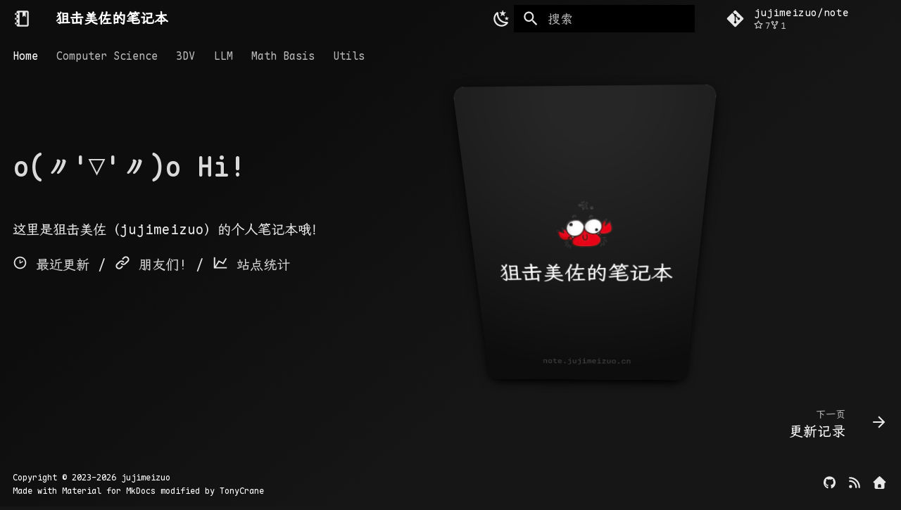

--- FILE ---
content_type: text/html; charset=utf-8
request_url: https://note.jujimeizuo.cn/
body_size: 15035
content:

<!doctype html>
<html lang="zh" class="no-js">
  <head>
    
      <meta charset="utf-8">
      <meta name="viewport" content="width=device-width,initial-scale=1">
      
        <meta name="description" content="狙击美佐（jujimeizuo）的笔记本">
      
      
      
        <link rel="canonical" href="https://note.jujimeizuo.cn/">
      
      
      
        <link rel="next" href="changelog/">
      
      
        <link rel="alternate" type="application/rss+xml" title="RSS 订阅" href="feed_rss_created.xml">
        <link rel="alternate" type="application/rss+xml" title="已更新内容的 RSS 订阅" href="feed_rss_updated.xml">
      
      <link rel="icon" href="assets/images/favicon.png">
      <meta name="generator" content="mkdocs-1.6.1, mkdocs-material-9.6.23">
    
    
  
    <title>狙击美佐的笔记本</title>
  

    
  
      <link rel="stylesheet" href="assets/stylesheets/main.84d31ad4.min.css">
      
        
        <link rel="stylesheet" href="assets/stylesheets/palette.06af60db.min.css">
      
      


    
  

    
      
    
    
      
    
    
      <link rel="stylesheet" href="css/timeline.css">
    
      <link rel="stylesheet" href="assets/utils/katex.min.css">
    
      <link rel="stylesheet" href="assets/maple/maplemono.css">
    
      <link rel="stylesheet" href="assets/lxgw/lxgwscreen.css">
    
      <link rel="stylesheet" href="css/tasklist.css">
    
      <link rel="stylesheet" href="css/custom.css">
    
      <link rel="stylesheet" href="css/card.css">
    
      <link rel="stylesheet" href="css/flink.css">
    
      <link rel="stylesheet" href="css/changelog_extra.css">
    
      <link rel="stylesheet" href="css/toc_extra.css">
    
      <link rel="stylesheet" href="css/svg_extra.css">
    
    <script>__md_scope=new URL(".",location),__md_hash=e=>[...e].reduce(((e,_)=>(e<<5)-e+_.charCodeAt(0)),0),__md_get=(e,_=localStorage,t=__md_scope)=>JSON.parse(_.getItem(t.pathname+"."+e)),__md_set=(e,_,t=localStorage,a=__md_scope)=>{try{t.setItem(a.pathname+"."+e,JSON.stringify(_))}catch(e){}}</script>
    
      
  


  <script>
var _hmt = _hmt || [];
(function() {
  var hm = document.createElement("script");
  hm.src = "https://hm.baidu.com/hm.js?c132cf94e416183874b5b1aa8df85c52";
  var s = document.getElementsByTagName("script")[0]; 
  s.parentNode.insertBefore(hm, s);
})();
</script>

  


  <script>function gtag(){dataLayer.push(arguments)}window.dataLayer=window.dataLayer||[],gtag("js",new Date),gtag("config","G-CY82KV89G2"),document.addEventListener("DOMContentLoaded",function(){document.forms.search&&document.forms.search.query.addEventListener("blur",function(){this.value&&gtag("event","search",{search_term:this.value})}),"undefined"!=typeof location$&&location$.subscribe(function(e){gtag("config","G-CY82KV89G2",{page_path:e.pathname})})})</script>
  <script async src="https://www.googletagmanager.com/gtag/js?id=G-CY82KV89G2"></script>

  
    <script>"undefined"!=typeof __md_analytics&&__md_analytics()</script>
  

    
    
    
  <link rel="stylesheet" href="css/cards/base.css" />
  <link rel="stylesheet" href="css/cards/cards.css" />
  <script type="module" crossorigin src="/assets/cards/index.caca6175.js"></script>
  <link rel="stylesheet" href="/assets/cards/index.c9fa2768.css">
  <style>
    body {
      background-image: url(/assets/images/home/light.jpg);
      background-size: cover;
    }
    body[data-md-color-scheme="slate"] {
      background-image: url(/assets/images/home/dark.jpg);
      background-size: cover;
    }
    .md-header, .md-tabs, .md-footer, .md-footer-meta {
      background-color: transparent;
    }
    @media screen and (min-width: 1220px) {
      .sidebar_nav {
        height: 0 !important;
      }
    }
    #app {
      position: absolute;
      right: calc(35% - 320px / 2);
      top: calc(50% - 445.68px / 2);
    }
    @media (max-width: 960px) {
      #app {
        display: none;
      }
    }
    .md-main {
      display: flex;
      flex-direction: column;
    }
    .md-main__inner {
      flex: 1;
      display: flex;
      margin-top: 1.5rem;
      flex-direction: column;
      justify-content: space-between;
      height: 100%;
      width: 100%;
    }
    .md-content {
      flex-grow: initial;
    }
    .md-content__inner {
      margin: 0 !important;
    }
    .md-header--shadow {
      box-shadow: none !important;
    }
  </style>

   <link href="assets/stylesheets/glightbox.min.css" rel="stylesheet"/><style>
    html.glightbox-open { overflow: initial; height: 100%; }
    .gslide-title { margin-top: 0px; user-select: text; }
    .gslide-desc { color: #666; user-select: text; }
    .gslide-image img { background: white; }
    .gscrollbar-fixer { padding-right: 15px; }
    .gdesc-inner { font-size: 0.75rem; }
    body[data-md-color-scheme="slate"] .gdesc-inner { background: var(--md-default-bg-color);}
    body[data-md-color-scheme="slate"] .gslide-title { color: var(--md-default-fg-color);}
    body[data-md-color-scheme="slate"] .gslide-desc { color: var(--md-default-fg-color);}</style> <script src="assets/javascripts/glightbox.min.js"></script></head>
  
  
    
    
      
    
    
    
    
    <body dir="ltr" data-md-color-scheme="default" data-md-color-primary="indigo" data-md-color-accent="indigo">
  
    
    <input class="md-toggle" data-md-toggle="drawer" type="checkbox" id="__drawer" autocomplete="off">
    <input class="md-toggle" data-md-toggle="search" type="checkbox" id="__search" autocomplete="off">
    <label class="md-overlay" for="__drawer"></label>
    <div data-md-component="skip">
      
        
        <a href="#oo-hi" class="md-skip">
          跳转至
        </a>
      
    </div>
    <div data-md-component="announce">
      
    </div>
    
    
      

<header class="md-header" data-md-component="header">
  <nav class="md-header__inner md-grid" aria-label="页眉">
    <a href="." title="狙击美佐的笔记本" class="md-header__button md-logo" aria-label="狙击美佐的笔记本" data-md-component="logo">
      
  
  <svg xmlns="http://www.w3.org/2000/svg" viewBox="0 0 24 24"><path d="M17 4v6l-2-2-2 2V4H9v16h10V4zM3 7V5h2V4a2 2 0 0 1 2-2h12c1.05 0 2 .95 2 2v16c0 1.05-.95 2-2 2H7c-1.05 0-2-.95-2-2v-1H3v-2h2v-4H3v-2h2V7zm2-2v2h2V5zm0 14h2v-2H5zm0-6h2v-2H5z"/></svg>

    </a>
    <label class="md-header__button md-icon" for="__drawer">
      
      <svg xmlns="http://www.w3.org/2000/svg" viewBox="0 0 24 24"><path d="M3 6h18v2H3zm0 5h18v2H3zm0 5h18v2H3z"/></svg>
    </label>
    <div class="md-header__title" data-md-component="header-title">
      <div class="md-header__ellipsis">
        <div class="md-header__topic">
          <span class="md-ellipsis">
            狙击美佐的笔记本
          </span>
        </div>
        <div class="md-header__topic" data-md-component="header-topic">
          <span class="md-ellipsis">
            
              o(〃'▽'〃)o Hi!
            
          </span>
        </div>
      </div>
    </div>
    
    
<div class="md-header__options">
  <div class="md-header-nav__scheme md-header-nav__button md-source__icon md-icon">
    <a href="javascript:toggleScheme();" title="Light mode" class="light-mode">
      
      <svg xmlns="http://www.w3.org/2000/svg" viewBox="0 0 24 24"><path d="M12 7a5 5 0 0 1 5 5 5 5 0 0 1-5 5 5 5 0 0 1-5-5 5 5 0 0 1 5-5m0 2a3 3 0 0 0-3 3 3 3 0 0 0 3 3 3 3 0 0 0 3-3 3 3 0 0 0-3-3m0-7 2.39 3.42C13.65 5.15 12.84 5 12 5s-1.65.15-2.39.42zM3.34 7l4.16-.35A7.2 7.2 0 0 0 5.94 8.5c-.44.74-.69 1.5-.83 2.29zm.02 10 1.76-3.77a7.131 7.131 0 0 0 2.38 4.14zM20.65 7l-1.77 3.79a7.02 7.02 0 0 0-2.38-4.15zm-.01 10-4.14.36c.59-.51 1.12-1.14 1.54-1.86.42-.73.69-1.5.83-2.29zM12 22l-2.41-3.44c.74.27 1.55.44 2.41.44.82 0 1.63-.17 2.37-.44z"/></svg>
    </a>
    <a href="javascript:toggleScheme();" title="Dark mode" class="dark-mode">
      
      <svg xmlns="http://www.w3.org/2000/svg" viewBox="0 0 24 24"><path d="m17.75 4.09-2.53 1.94.91 3.06-2.63-1.81-2.63 1.81.91-3.06-2.53-1.94L12.44 4l1.06-3 1.06 3zm3.5 6.91-1.64 1.25.59 1.98-1.7-1.17-1.7 1.17.59-1.98L15.75 11l2.06-.05L18.5 9l.69 1.95zm-2.28 4.95c.83-.08 1.72 1.1 1.19 1.85-.32.45-.66.87-1.08 1.27C15.17 23 8.84 23 4.94 19.07c-3.91-3.9-3.91-10.24 0-14.14.4-.4.82-.76 1.27-1.08.75-.53 1.93.36 1.85 1.19-.27 2.86.69 5.83 2.89 8.02a9.96 9.96 0 0 0 8.02 2.89m-1.64 2.02a12.08 12.08 0 0 1-7.8-3.47c-2.17-2.19-3.33-5-3.49-7.82-2.81 3.14-2.7 7.96.31 10.98 3.02 3.01 7.84 3.12 10.98.31"/></svg>
    </a>
    <a href="javascript:toggleScheme();" title="System preference" class="system-mode">
      
      <svg xmlns="http://www.w3.org/2000/svg" viewBox="0 0 24 24"><path d="M7.5 2c-1.79 1.15-3 3.18-3 5.5s1.21 4.35 3.03 5.5C4.46 13 2 10.54 2 7.5A5.5 5.5 0 0 1 7.5 2m11.57 1.5 1.43 1.43L4.93 20.5 3.5 19.07zm-6.18 2.43L11.41 5 9.97 6l.42-1.7L9 3.24l1.75-.12.58-1.65L12 3.1l1.73.03-1.35 1.13zm-3.3 3.61-1.16-.73-1.12.78.34-1.32-1.09-.83 1.36-.09.45-1.29.51 1.27 1.36.03-1.05.87zM19 13.5a5.5 5.5 0 0 1-5.5 5.5c-1.22 0-2.35-.4-3.26-1.07l7.69-7.69c.67.91 1.07 2.04 1.07 3.26m-4.4 6.58 2.77-1.15-.24 3.35zm4.33-2.7 1.15-2.77 2.2 2.54zm1.15-4.96-1.14-2.78 3.34.24zM9.63 18.93l2.77 1.15-2.53 2.19z"/></svg>
    </a>
    <a href="javascript:toggleScheme();" title="Unknown scheme" class="unknown-mode">
      
      <svg xmlns="http://www.w3.org/2000/svg" viewBox="0 0 24 24"><path d="m15.07 11.25-.9.92C13.45 12.89 13 13.5 13 15h-2v-.5c0-1.11.45-2.11 1.17-2.83l1.24-1.26c.37-.36.59-.86.59-1.41a2 2 0 0 0-2-2 2 2 0 0 0-2 2H8a4 4 0 0 1 4-4 4 4 0 0 1 4 4 3.2 3.2 0 0 1-.93 2.25M13 19h-2v-2h2M12 2A10 10 0 0 0 2 12a10 10 0 0 0 10 10 10 10 0 0 0 10-10c0-5.53-4.5-10-10-10"/></svg>
    </a>
  </div>
</div>
    
<script src="js/scheme.js" type="text/javascript"></script>
    
    
      
      
        <label class="md-header__button md-icon" for="__search">
          
          <svg xmlns="http://www.w3.org/2000/svg" viewBox="0 0 24 24"><path d="M9.5 3A6.5 6.5 0 0 1 16 9.5c0 1.61-.59 3.09-1.56 4.23l.27.27h.79l5 5-1.5 1.5-5-5v-.79l-.27-.27A6.52 6.52 0 0 1 9.5 16 6.5 6.5 0 0 1 3 9.5 6.5 6.5 0 0 1 9.5 3m0 2C7 5 5 7 5 9.5S7 14 9.5 14 14 12 14 9.5 12 5 9.5 5"/></svg>
        </label>
        <div class="md-search" data-md-component="search" role="dialog">
  <label class="md-search__overlay" for="__search"></label>
  <div class="md-search__inner" role="search">
    <form class="md-search__form" name="search">
      <input type="text" class="md-search__input" name="query" aria-label="搜索" placeholder="搜索" autocapitalize="off" autocorrect="off" autocomplete="off" spellcheck="false" data-md-component="search-query" required>
      <label class="md-search__icon md-icon" for="__search">
        
        <svg xmlns="http://www.w3.org/2000/svg" viewBox="0 0 24 24"><path d="M9.5 3A6.5 6.5 0 0 1 16 9.5c0 1.61-.59 3.09-1.56 4.23l.27.27h.79l5 5-1.5 1.5-5-5v-.79l-.27-.27A6.52 6.52 0 0 1 9.5 16 6.5 6.5 0 0 1 3 9.5 6.5 6.5 0 0 1 9.5 3m0 2C7 5 5 7 5 9.5S7 14 9.5 14 14 12 14 9.5 12 5 9.5 5"/></svg>
        
        <svg xmlns="http://www.w3.org/2000/svg" viewBox="0 0 24 24"><path d="M20 11v2H8l5.5 5.5-1.42 1.42L4.16 12l7.92-7.92L13.5 5.5 8 11z"/></svg>
      </label>
      <nav class="md-search__options" aria-label="查找">
        
        <button type="reset" class="md-search__icon md-icon" title="清空当前内容" aria-label="清空当前内容" tabindex="-1">
          
          <svg xmlns="http://www.w3.org/2000/svg" viewBox="0 0 24 24"><path d="M19 6.41 17.59 5 12 10.59 6.41 5 5 6.41 10.59 12 5 17.59 6.41 19 12 13.41 17.59 19 19 17.59 13.41 12z"/></svg>
        </button>
      </nav>
      
    </form>
    <div class="md-search__output">
      <div class="md-search__scrollwrap" tabindex="0" data-md-scrollfix>
        <div class="md-search-result" data-md-component="search-result">
          <div class="md-search-result__meta">
            正在初始化搜索引擎
          </div>
          <ol class="md-search-result__list" role="presentation"></ol>
        </div>
      </div>
    </div>
  </div>
</div>
      
    
    
      <div class="md-header__source">
        <a href="https://github.com/jujimeizuo/note/" title="前往仓库" class="md-source" data-md-component="source">
  <div class="md-source__icon md-icon">
    
    <svg xmlns="http://www.w3.org/2000/svg" viewBox="0 0 448 512"><!--! Font Awesome Free 7.1.0 by @fontawesome - https://fontawesome.com License - https://fontawesome.com/license/free (Icons: CC BY 4.0, Fonts: SIL OFL 1.1, Code: MIT License) Copyright 2025 Fonticons, Inc.--><path d="M439.6 236.1 244 40.5c-5.4-5.5-12.8-8.5-20.4-8.5s-15 3-20.4 8.4L162.5 81l51.5 51.5c27.1-9.1 52.7 16.8 43.4 43.7l49.7 49.7c34.2-11.8 61.2 31 35.5 56.7-26.5 26.5-70.2-2.9-56-37.3L240.3 199v121.9c25.3 12.5 22.3 41.8 9.1 55-6.4 6.4-15.2 10.1-24.3 10.1s-17.8-3.6-24.3-10.1c-17.6-17.6-11.1-46.9 11.2-56v-123c-20.8-8.5-24.6-30.7-18.6-45L142.6 101 8.5 235.1C3 240.6 0 247.9 0 255.5s3 15 8.5 20.4l195.6 195.7c5.4 5.4 12.7 8.4 20.4 8.4s15-3 20.4-8.4l194.7-194.7c5.4-5.4 8.4-12.8 8.4-20.4s-3-15-8.4-20.4"/></svg>
  </div>
  <div class="md-source__repository">
    jujimeizuo/note
  </div>
</a>
      </div>
    
  </nav>
  
</header>
    
    <div class="md-container" data-md-component="container">
      
      
        
          
            
<nav class="md-tabs" aria-label="标签" data-md-component="tabs">
  <div class="md-grid">
    <ul class="md-tabs__list">
      
        
  
  
  
    
  
  
    
    
      <li class="md-tabs__item md-tabs__item--active">
        <a href="." class="md-tabs__link">
          
  
  
    
  
  Home

        </a>
      </li>
    
  

      
        
  
  
  
  
    
    
      <li class="md-tabs__item">
        <a href="cs/" class="md-tabs__link">
          
  
  
    
  
  Computer Science

        </a>
      </li>
    
  

      
        
  
  
  
  
    
    
      <li class="md-tabs__item">
        <a href="cv/" class="md-tabs__link">
          
  
  
    
  
  3DV

        </a>
      </li>
    
  

      
        
  
  
  
  
    
    
      <li class="md-tabs__item">
        <a href="llm/" class="md-tabs__link">
          
  
  
    
  
  LLM

        </a>
      </li>
    
  

      
        
  
  
  
  
    
    
      <li class="md-tabs__item">
        <a href="mb/" class="md-tabs__link">
          
  
  
    
  
  Math Basis

        </a>
      </li>
    
  

      
        
  
  
  
  
    
    
      <li class="md-tabs__item">
        <a href="utils/" class="md-tabs__link">
          
  
  
    
  
  Utils

        </a>
      </li>
    
  

      
    </ul>
  </div>
</nav>
          
        
      
      <main class="md-main" data-md-component="main">
        <div class="md-main__inner md-grid">
          
  <div style="flex-grow: 1;">
    <div class="md-sidebar md-sidebar--primary" data-md-component="sidebar" data-md-type="navigation">
      <div class="md-sidebar__scrollwrap sidebar_nav">
        <div class="md-sidebar__inner">
          


  


<nav class="md-nav md-nav--primary md-nav--lifted" aria-label="导航栏" data-md-level="0">
  <label class="md-nav__title" for="__drawer">
    <a href="." title="狙击美佐的笔记本" class="md-nav__button md-logo" aria-label="狙击美佐的笔记本" data-md-component="logo">
      
  
  <svg xmlns="http://www.w3.org/2000/svg" viewBox="0 0 24 24"><path d="M17 4v6l-2-2-2 2V4H9v16h10V4zM3 7V5h2V4a2 2 0 0 1 2-2h12c1.05 0 2 .95 2 2v16c0 1.05-.95 2-2 2H7c-1.05 0-2-.95-2-2v-1H3v-2h2v-4H3v-2h2V7zm2-2v2h2V5zm0 14h2v-2H5zm0-6h2v-2H5z"/></svg>

    </a>
    狙击美佐的笔记本
  </label>
  
    <div class="md-nav__source">
      <a href="https://github.com/jujimeizuo/note/" title="前往仓库" class="md-source" data-md-component="source">
  <div class="md-source__icon md-icon">
    
    <svg xmlns="http://www.w3.org/2000/svg" viewBox="0 0 448 512"><!--! Font Awesome Free 7.1.0 by @fontawesome - https://fontawesome.com License - https://fontawesome.com/license/free (Icons: CC BY 4.0, Fonts: SIL OFL 1.1, Code: MIT License) Copyright 2025 Fonticons, Inc.--><path d="M439.6 236.1 244 40.5c-5.4-5.5-12.8-8.5-20.4-8.5s-15 3-20.4 8.4L162.5 81l51.5 51.5c27.1-9.1 52.7 16.8 43.4 43.7l49.7 49.7c34.2-11.8 61.2 31 35.5 56.7-26.5 26.5-70.2-2.9-56-37.3L240.3 199v121.9c25.3 12.5 22.3 41.8 9.1 55-6.4 6.4-15.2 10.1-24.3 10.1s-17.8-3.6-24.3-10.1c-17.6-17.6-11.1-46.9 11.2-56v-123c-20.8-8.5-24.6-30.7-18.6-45L142.6 101 8.5 235.1C3 240.6 0 247.9 0 255.5s3 15 8.5 20.4l195.6 195.7c5.4 5.4 12.7 8.4 20.4 8.4s15-3 20.4-8.4l194.7-194.7c5.4-5.4 8.4-12.8 8.4-20.4s-3-15-8.4-20.4"/></svg>
  </div>
  <div class="md-source__repository">
    jujimeizuo/note
  </div>
</a>
    </div>
  
  <ul class="md-nav__list" data-md-scrollfix>
    
      
      
  
  
    
  
  
  
    
    
      
        
          
        
      
        
      
        
      
    
    
    
      
        
        
      
      
    
    
    <li class="md-nav__item md-nav__item--active md-nav__item--section md-nav__item--nested">
      
        
        
        <input class="md-nav__toggle md-toggle " type="checkbox" id="__nav_1" checked>
        
          
          <div class="md-nav__link md-nav__container">
            <a href="." class="md-nav__link md-nav__link--active">
              
  
  
  <span class="md-ellipsis">
    Home
    
  </span>
  

            </a>
            
              
              <label class="md-nav__link md-nav__link--active" for="__nav_1" id="__nav_1_label" tabindex="">
                <span class="md-nav__icon md-icon"></span>
              </label>
            
          </div>
        
        <nav class="md-nav" data-md-level="1" aria-labelledby="__nav_1_label" aria-expanded="true">
          <label class="md-nav__title" for="__nav_1">
            <span class="md-nav__icon md-icon"></span>
            Home
          </label>
          <ul class="md-nav__list" data-md-scrollfix>
            
              
            
              
                
  
  
  
  
    <li class="md-nav__item">
      <a href="changelog/" class="md-nav__link">
        
  
  
  <span class="md-ellipsis">
    更新记录
    
  </span>
  

      </a>
    </li>
  

              
            
              
                
  
  
  
  
    <li class="md-nav__item">
      <a href="links/" class="md-nav__link">
        
  
  
  <span class="md-ellipsis">
    友链
    
  </span>
  

      </a>
    </li>
  

              
            
          </ul>
        </nav>
      
    </li>
  

    
      
      
  
  
  
  
    
    
      
        
          
        
      
        
      
        
      
        
      
        
      
        
      
        
      
        
      
        
      
    
    
    
      
      
    
    
    <li class="md-nav__item md-nav__item--nested">
      
        
        
        <input class="md-nav__toggle md-toggle " type="checkbox" id="__nav_2" >
        
          
          <div class="md-nav__link md-nav__container">
            <a href="cs/" class="md-nav__link ">
              
  
  
  <span class="md-ellipsis">
    Computer Science
    
  </span>
  

            </a>
            
              
              <label class="md-nav__link " for="__nav_2" id="__nav_2_label" tabindex="0">
                <span class="md-nav__icon md-icon"></span>
              </label>
            
          </div>
        
        <nav class="md-nav" data-md-level="1" aria-labelledby="__nav_2_label" aria-expanded="false">
          <label class="md-nav__title" for="__nav_2">
            <span class="md-nav__icon md-icon"></span>
            Computer Science
          </label>
          <ul class="md-nav__list" data-md-scrollfix>
            
              
            
              
                
  
  
  
  
    
    
      
        
          
        
      
        
      
        
      
        
      
        
      
    
    
    
      
      
    
    
    <li class="md-nav__item md-nav__item--nested">
      
        
        
        <input class="md-nav__toggle md-toggle " type="checkbox" id="__nav_2_2" >
        
          
          <div class="md-nav__link md-nav__container">
            <a href="cs/pl/" class="md-nav__link ">
              
  
  
  <span class="md-ellipsis">
    编程语言
    
  </span>
  

            </a>
            
              
              <label class="md-nav__link " for="__nav_2_2" id="__nav_2_2_label" tabindex="0">
                <span class="md-nav__icon md-icon"></span>
              </label>
            
          </div>
        
        <nav class="md-nav" data-md-level="2" aria-labelledby="__nav_2_2_label" aria-expanded="false">
          <label class="md-nav__title" for="__nav_2_2">
            <span class="md-nav__icon md-icon"></span>
            编程语言
          </label>
          <ul class="md-nav__list" data-md-scrollfix>
            
              
            
              
                
  
  
  
  
    
    
      
        
          
        
      
        
      
        
      
        
      
    
    
    
      
      
    
    
    <li class="md-nav__item md-nav__item--nested">
      
        
        
        <input class="md-nav__toggle md-toggle " type="checkbox" id="__nav_2_2_2" >
        
          
          <div class="md-nav__link md-nav__container">
            <a href="cs/pl/c_cpp/" class="md-nav__link ">
              
  
  
  <span class="md-ellipsis">
    C/C++
    
  </span>
  

            </a>
            
              
              <label class="md-nav__link " for="__nav_2_2_2" id="__nav_2_2_2_label" tabindex="0">
                <span class="md-nav__icon md-icon"></span>
              </label>
            
          </div>
        
        <nav class="md-nav" data-md-level="3" aria-labelledby="__nav_2_2_2_label" aria-expanded="false">
          <label class="md-nav__title" for="__nav_2_2_2">
            <span class="md-nav__icon md-icon"></span>
            C/C++
          </label>
          <ul class="md-nav__list" data-md-scrollfix>
            
              
            
              
                
  
  
  
  
    <li class="md-nav__item">
      <a href="cs/pl/c_cpp/basic/" class="md-nav__link">
        
  
  
  <span class="md-ellipsis">
    C++ 系统知识
    
  </span>
  

      </a>
    </li>
  

              
            
              
                
  
  
  
  
    <li class="md-nav__item">
      <a href="cs/pl/c_cpp/stl/" class="md-nav__link">
        
  
  
  <span class="md-ellipsis">
    C++ STL
    
  </span>
  

      </a>
    </li>
  

              
            
              
                
  
  
  
  
    <li class="md-nav__item">
      <a href="cs/pl/c_cpp/function/" class="md-nav__link">
        
  
  
  <span class="md-ellipsis">
    C++ 各种函数使用
    
  </span>
  

      </a>
    </li>
  

              
            
          </ul>
        </nav>
      
    </li>
  

              
            
              
                
  
  
  
  
    
    
      
        
          
        
      
        
      
        
      
        
      
    
    
    
      
      
    
    
    <li class="md-nav__item md-nav__item--nested">
      
        
        
        <input class="md-nav__toggle md-toggle " type="checkbox" id="__nav_2_2_3" >
        
          
          <div class="md-nav__link md-nav__container">
            <a href="cs/pl/python/" class="md-nav__link ">
              
  
  
  <span class="md-ellipsis">
    Python
    
  </span>
  

            </a>
            
              
              <label class="md-nav__link " for="__nav_2_2_3" id="__nav_2_2_3_label" tabindex="0">
                <span class="md-nav__icon md-icon"></span>
              </label>
            
          </div>
        
        <nav class="md-nav" data-md-level="3" aria-labelledby="__nav_2_2_3_label" aria-expanded="false">
          <label class="md-nav__title" for="__nav_2_2_3">
            <span class="md-nav__icon md-icon"></span>
            Python
          </label>
          <ul class="md-nav__list" data-md-scrollfix>
            
              
            
              
                
  
  
  
  
    <li class="md-nav__item">
      <a href="cs/pl/python/basic/" class="md-nav__link">
        
  
  
  <span class="md-ellipsis">
    Python 语法基础
    
  </span>
  

      </a>
    </li>
  

              
            
              
                
  
  
  
  
    <li class="md-nav__item">
      <a href="cs/pl/python/numpy/" class="md-nav__link">
        
  
  
  <span class="md-ellipsis">
    Numpy 科学计算库
    
  </span>
  

      </a>
    </li>
  

              
            
              
                
  
  
  
  
    <li class="md-nav__item">
      <a href="cs/pl/python/virtual/" class="md-nav__link">
        
  
  
  <span class="md-ellipsis">
    Python 虚拟环境
    
  </span>
  

      </a>
    </li>
  

              
            
          </ul>
        </nav>
      
    </li>
  

              
            
              
                
  
  
  
  
    
    
      
        
          
        
      
        
      
        
      
    
    
    
      
      
    
    
    <li class="md-nav__item md-nav__item--nested">
      
        
        
        <input class="md-nav__toggle md-toggle " type="checkbox" id="__nav_2_2_4" >
        
          
          <div class="md-nav__link md-nav__container">
            <a href="cs/pl/go/" class="md-nav__link ">
              
  
  
  <span class="md-ellipsis">
    Go
    
  </span>
  

            </a>
            
              
              <label class="md-nav__link " for="__nav_2_2_4" id="__nav_2_2_4_label" tabindex="0">
                <span class="md-nav__icon md-icon"></span>
              </label>
            
          </div>
        
        <nav class="md-nav" data-md-level="3" aria-labelledby="__nav_2_2_4_label" aria-expanded="false">
          <label class="md-nav__title" for="__nav_2_2_4">
            <span class="md-nav__icon md-icon"></span>
            Go
          </label>
          <ul class="md-nav__list" data-md-scrollfix>
            
              
            
              
                
  
  
  
  
    <li class="md-nav__item">
      <a href="cs/pl/go/basic/" class="md-nav__link">
        
  
  
  <span class="md-ellipsis">
    Go 语法基础
    
  </span>
  

      </a>
    </li>
  

              
            
              
                
  
  
  
  
    <li class="md-nav__item">
      <a href="cs/pl/go/gin/" class="md-nav__link">
        
  
  
  <span class="md-ellipsis">
    gin框架 (TODO)
    
  </span>
  

      </a>
    </li>
  

              
            
          </ul>
        </nav>
      
    </li>
  

              
            
              
                
  
  
  
  
    
    
      
        
          
        
      
        
      
        
      
    
    
    
      
      
    
    
    <li class="md-nav__item md-nav__item--nested">
      
        
        
        <input class="md-nav__toggle md-toggle " type="checkbox" id="__nav_2_2_5" >
        
          
          <div class="md-nav__link md-nav__container">
            <a href="cs/pl/java/" class="md-nav__link ">
              
  
  
  <span class="md-ellipsis">
    Java
    
  </span>
  

            </a>
            
              
              <label class="md-nav__link " for="__nav_2_2_5" id="__nav_2_2_5_label" tabindex="0">
                <span class="md-nav__icon md-icon"></span>
              </label>
            
          </div>
        
        <nav class="md-nav" data-md-level="3" aria-labelledby="__nav_2_2_5_label" aria-expanded="false">
          <label class="md-nav__title" for="__nav_2_2_5">
            <span class="md-nav__icon md-icon"></span>
            Java
          </label>
          <ul class="md-nav__list" data-md-scrollfix>
            
              
            
              
                
  
  
  
  
    <li class="md-nav__item">
      <a href="cs/pl/java/basic/" class="md-nav__link">
        
  
  
  <span class="md-ellipsis">
    Java 系统知识
    
  </span>
  

      </a>
    </li>
  

              
            
              
                
  
  
  
  
    <li class="md-nav__item">
      <a href="cs/pl/java/springboot/" class="md-nav__link">
        
  
  
  <span class="md-ellipsis">
    SpringBoot
    
  </span>
  

      </a>
    </li>
  

              
            
          </ul>
        </nav>
      
    </li>
  

              
            
          </ul>
        </nav>
      
    </li>
  

              
            
              
                
  
  
  
  
    
    
      
        
      
        
      
    
    
    
      
      
    
    
    <li class="md-nav__item md-nav__item--nested">
      
        
        
        <input class="md-nav__toggle md-toggle " type="checkbox" id="__nav_2_3" >
        
          
          <label class="md-nav__link" for="__nav_2_3" id="__nav_2_3_label" tabindex="0">
            
  
  
  <span class="md-ellipsis">
    算法相关
    
  </span>
  

            <span class="md-nav__icon md-icon"></span>
          </label>
        
        <nav class="md-nav" data-md-level="2" aria-labelledby="__nav_2_3_label" aria-expanded="false">
          <label class="md-nav__title" for="__nav_2_3">
            <span class="md-nav__icon md-icon"></span>
            算法相关
          </label>
          <ul class="md-nav__list" data-md-scrollfix>
            
              
                
  
  
  
  
    <li class="md-nav__item">
      <a href="cs/algorithm/basic-ds/" class="md-nav__link">
        
  
  
  <span class="md-ellipsis">
    基础数据结构
    
  </span>
  

      </a>
    </li>
  

              
            
              
                
  
  
  
  
    <li class="md-nav__item">
      <a href="cs/algorithm/design-analysis/" class="md-nav__link">
        
  
  
  <span class="md-ellipsis">
    算法设计与分析
    
  </span>
  

      </a>
    </li>
  

              
            
          </ul>
        </nav>
      
    </li>
  

              
            
              
                
  
  
  
  
    
    
      
        
      
        
      
        
      
    
    
    
      
      
    
    
    <li class="md-nav__item md-nav__item--nested">
      
        
        
        <input class="md-nav__toggle md-toggle " type="checkbox" id="__nav_2_4" >
        
          
          <label class="md-nav__link" for="__nav_2_4" id="__nav_2_4_label" tabindex="0">
            
  
  
  <span class="md-ellipsis">
    人工智能基础
    
  </span>
  

            <span class="md-nav__icon md-icon"></span>
          </label>
        
        <nav class="md-nav" data-md-level="2" aria-labelledby="__nav_2_4_label" aria-expanded="false">
          <label class="md-nav__title" for="__nav_2_4">
            <span class="md-nav__icon md-icon"></span>
            人工智能基础
          </label>
          <ul class="md-nav__list" data-md-scrollfix>
            
              
                
  
  
  
  
    <li class="md-nav__item">
      <a href="cs/ai/mode-recognition/" class="md-nav__link">
        
  
  
  <span class="md-ellipsis">
    模式识别
    
  </span>
  

      </a>
    </li>
  

              
            
              
                
  
  
  
  
    <li class="md-nav__item">
      <a href="cs/ai/ml/" class="md-nav__link">
        
  
  
  <span class="md-ellipsis">
    机器学习
    
  </span>
  

      </a>
    </li>
  

              
            
              
                
  
  
  
  
    <li class="md-nav__item">
      <a href="cs/ai/dl/" class="md-nav__link">
        
  
  
  <span class="md-ellipsis">
    神经网络与深度学习
    
  </span>
  

      </a>
    </li>
  

              
            
          </ul>
        </nav>
      
    </li>
  

              
            
              
                
  
  
  
  
    
    
      
        
          
        
      
        
      
        
      
        
      
        
      
        
      
    
    
    
      
      
    
    
    <li class="md-nav__item md-nav__item--nested">
      
        
        
        <input class="md-nav__toggle md-toggle " type="checkbox" id="__nav_2_5" >
        
          
          <div class="md-nav__link md-nav__container">
            <a href="cs/hpc/" class="md-nav__link ">
              
  
  
  <span class="md-ellipsis">
    高性能计算
    
  </span>
  

            </a>
            
              
              <label class="md-nav__link " for="__nav_2_5" id="__nav_2_5_label" tabindex="0">
                <span class="md-nav__icon md-icon"></span>
              </label>
            
          </div>
        
        <nav class="md-nav" data-md-level="2" aria-labelledby="__nav_2_5_label" aria-expanded="false">
          <label class="md-nav__title" for="__nav_2_5">
            <span class="md-nav__icon md-icon"></span>
            高性能计算
          </label>
          <ul class="md-nav__list" data-md-scrollfix>
            
              
            
              
                
  
  
  
  
    <li class="md-nav__item">
      <a href="cs/hpc/outline/" class="md-nav__link">
        
  
  
  <span class="md-ellipsis">
    概论
    
  </span>
  

      </a>
    </li>
  

              
            
              
                
  
  
  
  
    <li class="md-nav__item">
      <a href="cs/hpc/vectorizecompute/" class="md-nav__link">
        
  
  
  <span class="md-ellipsis">
    向量化计算
    
  </span>
  

      </a>
    </li>
  

              
            
              
                
  
  
  
  
    <li class="md-nav__item">
      <a href="cs/hpc/gpu/" class="md-nav__link">
        
  
  
  <span class="md-ellipsis">
    GPU 编程
    
  </span>
  

      </a>
    </li>
  

              
            
              
                
  
  
  
  
    <li class="md-nav__item">
      <a href="cs/hpc/mpi/" class="md-nav__link">
        
  
  
  <span class="md-ellipsis">
    MPI 基础
    
  </span>
  

      </a>
    </li>
  

              
            
              
                
  
  
  
  
    <li class="md-nav__item">
      <a href="cs/hpc/openmp/" class="md-nav__link">
        
  
  
  <span class="md-ellipsis">
    OpenMP 基础
    
  </span>
  

      </a>
    </li>
  

              
            
          </ul>
        </nav>
      
    </li>
  

              
            
              
                
  
  
  
  
    
    
      
        
          
        
      
        
      
        
      
        
      
        
      
    
    
    
      
      
    
    
    <li class="md-nav__item md-nav__item--nested">
      
        
        
        <input class="md-nav__toggle md-toggle " type="checkbox" id="__nav_2_6" >
        
          
          <div class="md-nav__link md-nav__container">
            <a href="cs/software/" class="md-nav__link ">
              
  
  
  <span class="md-ellipsis">
    软件相关
    
  </span>
  

            </a>
            
              
              <label class="md-nav__link " for="__nav_2_6" id="__nav_2_6_label" tabindex="0">
                <span class="md-nav__icon md-icon"></span>
              </label>
            
          </div>
        
        <nav class="md-nav" data-md-level="2" aria-labelledby="__nav_2_6_label" aria-expanded="false">
          <label class="md-nav__title" for="__nav_2_6">
            <span class="md-nav__icon md-icon"></span>
            软件相关
          </label>
          <ul class="md-nav__list" data-md-scrollfix>
            
              
            
              
                
  
  
  
  
    <li class="md-nav__item">
      <a href="cs/software/design-pattern/" class="md-nav__link">
        
  
  
  <span class="md-ellipsis">
    设计模式
    
  </span>
  

      </a>
    </li>
  

              
            
              
                
  
  
  
  
    <li class="md-nav__item">
      <a href="cs/software/sca/" class="md-nav__link">
        
  
  
  <span class="md-ellipsis">
    软件构件与体系结构
    
  </span>
  

      </a>
    </li>
  

              
            
              
                
  
  
  
  
    <li class="md-nav__item">
      <a href="cs/software/compa/" class="md-nav__link">
        
  
  
  <span class="md-ellipsis">
    COM 原理与应用
    
  </span>
  

      </a>
    </li>
  

              
            
              
                
  
  
  
  
    <li class="md-nav__item">
      <a href="cs/software/piaserver/" class="md-nav__link">
        
  
  
  <span class="md-ellipsis">
    应用服务器原理与实现
    
  </span>
  

      </a>
    </li>
  

              
            
          </ul>
        </nav>
      
    </li>
  

              
            
              
                
  
  
  
  
    
    
      
        
      
        
      
    
    
    
      
      
    
    
    <li class="md-nav__item md-nav__item--nested">
      
        
        
        <input class="md-nav__toggle md-toggle " type="checkbox" id="__nav_2_7" >
        
          
          <label class="md-nav__link" for="__nav_2_7" id="__nav_2_7_label" tabindex="0">
            
  
  
  <span class="md-ellipsis">
    数据库相关
    
  </span>
  

            <span class="md-nav__icon md-icon"></span>
          </label>
        
        <nav class="md-nav" data-md-level="2" aria-labelledby="__nav_2_7_label" aria-expanded="false">
          <label class="md-nav__title" for="__nav_2_7">
            <span class="md-nav__icon md-icon"></span>
            数据库相关
          </label>
          <ul class="md-nav__list" data-md-scrollfix>
            
              
                
  
  
  
  
    <li class="md-nav__item">
      <a href="cs/db/mysql/" class="md-nav__link">
        
  
  
  <span class="md-ellipsis">
    MySQL
    
  </span>
  

      </a>
    </li>
  

              
            
              
                
  
  
  
  
    
    
      
        
      
        
      
        
      
    
    
    
      
      
    
    
    <li class="md-nav__item md-nav__item--nested">
      
        
        
        <input class="md-nav__toggle md-toggle " type="checkbox" id="__nav_2_7_2" >
        
          
          <label class="md-nav__link" for="__nav_2_7_2" id="__nav_2_7_2_label" tabindex="0">
            
  
  
  <span class="md-ellipsis">
    Redis
    
  </span>
  

            <span class="md-nav__icon md-icon"></span>
          </label>
        
        <nav class="md-nav" data-md-level="3" aria-labelledby="__nav_2_7_2_label" aria-expanded="false">
          <label class="md-nav__title" for="__nav_2_7_2">
            <span class="md-nav__icon md-icon"></span>
            Redis
          </label>
          <ul class="md-nav__list" data-md-scrollfix>
            
              
                
  
  
  
  
    <li class="md-nav__item">
      <a href="cs/db/redis/datatype/" class="md-nav__link">
        
  
  
  <span class="md-ellipsis">
    数据类型
    
  </span>
  

      </a>
    </li>
  

              
            
              
                
  
  
  
  
    <li class="md-nav__item">
      <a href="cs/db/redis/cjh/" class="md-nav__link">
        
  
  
  <span class="md-ellipsis">
    持久化
    
  </span>
  

      </a>
    </li>
  

              
            
              
                
  
  
  
  
    <li class="md-nav__item">
      <a href="cs/db/redis/work/" class="md-nav__link">
        
  
  
  <span class="md-ellipsis">
    事务
    
  </span>
  

      </a>
    </li>
  

              
            
          </ul>
        </nav>
      
    </li>
  

              
            
          </ul>
        </nav>
      
    </li>
  

              
            
              
                
  
  
  
  
    
    
      
        
          
        
      
        
      
    
    
    
      
      
    
    
    <li class="md-nav__item md-nav__item--nested">
      
        
        
        <input class="md-nav__toggle md-toggle " type="checkbox" id="__nav_2_8" >
        
          
          <div class="md-nav__link md-nav__container">
            <a href="cs/sys/" class="md-nav__link ">
              
  
  
  <span class="md-ellipsis">
    系统相关
    
  </span>
  

            </a>
            
              
              <label class="md-nav__link " for="__nav_2_8" id="__nav_2_8_label" tabindex="0">
                <span class="md-nav__icon md-icon"></span>
              </label>
            
          </div>
        
        <nav class="md-nav" data-md-level="2" aria-labelledby="__nav_2_8_label" aria-expanded="false">
          <label class="md-nav__title" for="__nav_2_8">
            <span class="md-nav__icon md-icon"></span>
            系统相关
          </label>
          <ul class="md-nav__list" data-md-scrollfix>
            
              
            
              
                
  
  
  
  
    
    
      
        
          
        
      
        
      
        
      
    
    
    
      
      
    
    
    <li class="md-nav__item md-nav__item--nested">
      
        
        
        <input class="md-nav__toggle md-toggle " type="checkbox" id="__nav_2_8_2" >
        
          
          <div class="md-nav__link md-nav__container">
            <a href="cs/sys/6.5840/" class="md-nav__link ">
              
  
  
  <span class="md-ellipsis">
    MIT 6.5840
    
  </span>
  

            </a>
            
              
              <label class="md-nav__link " for="__nav_2_8_2" id="__nav_2_8_2_label" tabindex="0">
                <span class="md-nav__icon md-icon"></span>
              </label>
            
          </div>
        
        <nav class="md-nav" data-md-level="3" aria-labelledby="__nav_2_8_2_label" aria-expanded="false">
          <label class="md-nav__title" for="__nav_2_8_2">
            <span class="md-nav__icon md-icon"></span>
            MIT 6.5840
          </label>
          <ul class="md-nav__list" data-md-scrollfix>
            
              
            
              
                
  
  
  
  
    <li class="md-nav__item">
      <a href="cs/sys/6.5840/mr/" class="md-nav__link">
        
  
  
  <span class="md-ellipsis">
    Lab1 - MapReduce
    
  </span>
  

      </a>
    </li>
  

              
            
              
                
  
  
  
  
    <li class="md-nav__item">
      <a href="cs/sys/6.5840/kvsrv/" class="md-nav__link">
        
  
  
  <span class="md-ellipsis">
    Lab2 - K/V Server
    
  </span>
  

      </a>
    </li>
  

              
            
          </ul>
        </nav>
      
    </li>
  

              
            
          </ul>
        </nav>
      
    </li>
  

              
            
              
                
  
  
  
  
    
    
      
        
      
    
    
    
      
      
    
    
    <li class="md-nav__item md-nav__item--nested">
      
        
        
        <input class="md-nav__toggle md-toggle " type="checkbox" id="__nav_2_9" >
        
          
          <label class="md-nav__link" for="__nav_2_9" id="__nav_2_9_label" tabindex="0">
            
  
  
  <span class="md-ellipsis">
    杂项
    
  </span>
  

            <span class="md-nav__icon md-icon"></span>
          </label>
        
        <nav class="md-nav" data-md-level="2" aria-labelledby="__nav_2_9_label" aria-expanded="false">
          <label class="md-nav__title" for="__nav_2_9">
            <span class="md-nav__icon md-icon"></span>
            杂项
          </label>
          <ul class="md-nav__list" data-md-scrollfix>
            
              
                
  
  
  
  
    <li class="md-nav__item">
      <a href="cs/others/regex/" class="md-nav__link">
        
  
  
  <span class="md-ellipsis">
    RegEx 正则表达式
    
  </span>
  

      </a>
    </li>
  

              
            
          </ul>
        </nav>
      
    </li>
  

              
            
          </ul>
        </nav>
      
    </li>
  

    
      
      
  
  
  
  
    
    
      
        
          
        
      
        
      
        
      
        
      
        
      
        
      
        
      
    
    
    
      
      
    
    
    <li class="md-nav__item md-nav__item--nested">
      
        
        
        <input class="md-nav__toggle md-toggle " type="checkbox" id="__nav_3" >
        
          
          <div class="md-nav__link md-nav__container">
            <a href="cv/" class="md-nav__link ">
              
  
  
  <span class="md-ellipsis">
    3DV
    
  </span>
  

            </a>
            
              
              <label class="md-nav__link " for="__nav_3" id="__nav_3_label" tabindex="0">
                <span class="md-nav__icon md-icon"></span>
              </label>
            
          </div>
        
        <nav class="md-nav" data-md-level="1" aria-labelledby="__nav_3_label" aria-expanded="false">
          <label class="md-nav__title" for="__nav_3">
            <span class="md-nav__icon md-icon"></span>
            3DV
          </label>
          <ul class="md-nav__list" data-md-scrollfix>
            
              
            
              
                
  
  
  
  
    
    
      
        
          
        
      
        
      
        
      
        
      
        
      
        
      
        
      
        
      
        
      
        
      
    
    
    
      
      
    
    
    <li class="md-nav__item md-nav__item--nested">
      
        
        
        <input class="md-nav__toggle md-toggle " type="checkbox" id="__nav_3_2" >
        
          
          <div class="md-nav__link md-nav__container">
            <a href="cv/mvg/" class="md-nav__link ">
              
  
  
  <span class="md-ellipsis">
    多视图几何
    
  </span>
  

            </a>
            
              
              <label class="md-nav__link " for="__nav_3_2" id="__nav_3_2_label" tabindex="0">
                <span class="md-nav__icon md-icon"></span>
              </label>
            
          </div>
        
        <nav class="md-nav" data-md-level="2" aria-labelledby="__nav_3_2_label" aria-expanded="false">
          <label class="md-nav__title" for="__nav_3_2">
            <span class="md-nav__icon md-icon"></span>
            多视图几何
          </label>
          <ul class="md-nav__list" data-md-scrollfix>
            
              
            
              
                
  
  
  
  
    <li class="md-nav__item">
      <a href="cv/mvg/pjt2d/" class="md-nav__link">
        
  
  
  <span class="md-ellipsis">
    2D 射影几何和变换
    
  </span>
  

      </a>
    </li>
  

              
            
              
                
  
  
  
  
    <li class="md-nav__item">
      <a href="cv/mvg/pjt3d/" class="md-nav__link">
        
  
  
  <span class="md-ellipsis">
    3D 射影几何和变换
    
  </span>
  

      </a>
    </li>
  

              
            
              
                
  
  
  
  
    <li class="md-nav__item">
      <a href="cv/mvg/est2d/" class="md-nav__link">
        
  
  
  <span class="md-ellipsis">
    估计——2D 射影变换
    
  </span>
  

      </a>
    </li>
  

              
            
              
                
  
  
  
  
    <li class="md-nav__item">
      <a href="cv/mvg/eval/" class="md-nav__link">
        
  
  
  <span class="md-ellipsis">
    算法评价和误差分析
    
  </span>
  

      </a>
    </li>
  

              
            
              
                
  
  
  
  
    <li class="md-nav__item">
      <a href="cv/mvg/camera-model/" class="md-nav__link">
        
  
  
  <span class="md-ellipsis">
    摄像机模型
    
  </span>
  

      </a>
    </li>
  

              
            
              
                
  
  
  
  
    <li class="md-nav__item">
      <a href="cv/mvg/calc-p/" class="md-nav__link">
        
  
  
  <span class="md-ellipsis">
    计算摄像机矩阵 P
    
  </span>
  

      </a>
    </li>
  

              
            
              
                
  
  
  
  
    <li class="md-nav__item">
      <a href="cv/mvg/one-vg/" class="md-nav__link">
        
  
  
  <span class="md-ellipsis">
    单视图几何
    
  </span>
  

      </a>
    </li>
  

              
            
              
                
  
  
  
  
    <li class="md-nav__item">
      <a href="cv/mvg/ag-fm/" class="md-nav__link">
        
  
  
  <span class="md-ellipsis">
    对极几何和基本矩阵
    
  </span>
  

      </a>
    </li>
  

              
            
              
                
  
  
  
  
    <li class="md-nav__item">
      <a href="cv/mvg/3dr-camera-structure/" class="md-nav__link">
        
  
  
  <span class="md-ellipsis">
    摄像机和结构的 3D 重构
    
  </span>
  

      </a>
    </li>
  

              
            
          </ul>
        </nav>
      
    </li>
  

              
            
              
                
  
  
  
  
    
    
      
        
          
        
      
        
      
    
    
    
      
      
    
    
    <li class="md-nav__item md-nav__item--nested">
      
        
        
        <input class="md-nav__toggle md-toggle " type="checkbox" id="__nav_3_3" >
        
          
          <div class="md-nav__link md-nav__container">
            <a href="cv/pcd/" class="md-nav__link ">
              
  
  
  <span class="md-ellipsis">
    三维点云
    
  </span>
  

            </a>
            
              
              <label class="md-nav__link " for="__nav_3_3" id="__nav_3_3_label" tabindex="0">
                <span class="md-nav__icon md-icon"></span>
              </label>
            
          </div>
        
        <nav class="md-nav" data-md-level="2" aria-labelledby="__nav_3_3_label" aria-expanded="false">
          <label class="md-nav__title" for="__nav_3_3">
            <span class="md-nav__icon md-icon"></span>
            三维点云
          </label>
          <ul class="md-nav__list" data-md-scrollfix>
            
              
            
              
                
  
  
  
  
    
    
      
        
          
        
      
        
      
        
      
    
    
    
      
      
    
    
    <li class="md-nav__item md-nav__item--nested">
      
        
        
        <input class="md-nav__toggle md-toggle " type="checkbox" id="__nav_3_3_2" >
        
          
          <div class="md-nav__link md-nav__container">
            <a href="cv/pcd/pcr/" class="md-nav__link ">
              
  
  
  <span class="md-ellipsis">
    点云配准
    
  </span>
  

            </a>
            
              
              <label class="md-nav__link " for="__nav_3_3_2" id="__nav_3_3_2_label" tabindex="0">
                <span class="md-nav__icon md-icon"></span>
              </label>
            
          </div>
        
        <nav class="md-nav" data-md-level="3" aria-labelledby="__nav_3_3_2_label" aria-expanded="false">
          <label class="md-nav__title" for="__nav_3_3_2">
            <span class="md-nav__icon md-icon"></span>
            点云配准
          </label>
          <ul class="md-nav__list" data-md-scrollfix>
            
              
            
              
                
  
  
  
  
    <li class="md-nav__item">
      <a href="cv/pcd/pcr/prepare/" class="md-nav__link">
        
  
  
  <span class="md-ellipsis">
    前置知识
    
  </span>
  

      </a>
    </li>
  

              
            
              
                
  
  
  
  
    <li class="md-nav__item">
      <a href="cv/pcd/pcr/icp/" class="md-nav__link">
        
  
  
  <span class="md-ellipsis">
    ICP
    
  </span>
  

      </a>
    </li>
  

              
            
          </ul>
        </nav>
      
    </li>
  

              
            
          </ul>
        </nav>
      
    </li>
  

              
            
              
                
  
  
  
  
    
    
      
        
          
        
      
        
      
        
      
        
      
        
      
        
      
        
      
        
      
        
      
    
    
    
      
      
    
    
    <li class="md-nav__item md-nav__item--nested">
      
        
        
        <input class="md-nav__toggle md-toggle " type="checkbox" id="__nav_3_4" >
        
          
          <div class="md-nav__link md-nav__container">
            <a href="cv/dataset/" class="md-nav__link ">
              
  
  
  <span class="md-ellipsis">
    数据集相关
    
  </span>
  

            </a>
            
              
              <label class="md-nav__link " for="__nav_3_4" id="__nav_3_4_label" tabindex="0">
                <span class="md-nav__icon md-icon"></span>
              </label>
            
          </div>
        
        <nav class="md-nav" data-md-level="2" aria-labelledby="__nav_3_4_label" aria-expanded="false">
          <label class="md-nav__title" for="__nav_3_4">
            <span class="md-nav__icon md-icon"></span>
            数据集相关
          </label>
          <ul class="md-nav__list" data-md-scrollfix>
            
              
            
              
                
  
  
  
  
    <li class="md-nav__item">
      <a href="cv/dataset/tum/" class="md-nav__link">
        
  
  
  <span class="md-ellipsis">
    TUM
    
  </span>
  

      </a>
    </li>
  

              
            
              
                
  
  
  
  
    <li class="md-nav__item">
      <a href="cv/dataset/bonn/" class="md-nav__link">
        
  
  
  <span class="md-ellipsis">
    Bonn
    
  </span>
  

      </a>
    </li>
  

              
            
              
                
  
  
  
  
    <li class="md-nav__item">
      <a href="cv/dataset/kitti/" class="md-nav__link">
        
  
  
  <span class="md-ellipsis">
    KITTI
    
  </span>
  

      </a>
    </li>
  

              
            
              
                
  
  
  
  
    <li class="md-nav__item">
      <a href="cv/dataset/waymo/" class="md-nav__link">
        
  
  
  <span class="md-ellipsis">
    Waymo
    
  </span>
  

      </a>
    </li>
  

              
            
              
                
  
  
  
  
    <li class="md-nav__item">
      <a href="cv/dataset/endonerf/" class="md-nav__link">
        
  
  
  <span class="md-ellipsis">
    EndoNeRF
    
  </span>
  

      </a>
    </li>
  

              
            
              
                
  
  
  
  
    <li class="md-nav__item">
      <a href="cv/dataset/stereomis/" class="md-nav__link">
        
  
  
  <span class="md-ellipsis">
    StereoMIS
    
  </span>
  

      </a>
    </li>
  

              
            
              
                
  
  
  
  
    <li class="md-nav__item">
      <a href="cv/dataset/hamlyn/" class="md-nav__link">
        
  
  
  <span class="md-ellipsis">
    Hamlyn
    
  </span>
  

      </a>
    </li>
  

              
            
              
                
  
  
  
  
    <li class="md-nav__item">
      <a href="cv/dataset/scared/" class="md-nav__link">
        
  
  
  <span class="md-ellipsis">
    SCARED
    
  </span>
  

      </a>
    </li>
  

              
            
          </ul>
        </nav>
      
    </li>
  

              
            
              
                
  
  
  
  
    
    
      
        
          
        
      
        
      
        
      
        
      
        
      
        
      
        
      
        
      
    
    
    
      
      
    
    
    <li class="md-nav__item md-nav__item--nested">
      
        
        
        <input class="md-nav__toggle md-toggle " type="checkbox" id="__nav_3_5" >
        
          
          <div class="md-nav__link md-nav__container">
            <a href="cv/papers/" class="md-nav__link ">
              
  
  
  <span class="md-ellipsis">
    论文相关
    
  </span>
  

            </a>
            
              
              <label class="md-nav__link " for="__nav_3_5" id="__nav_3_5_label" tabindex="0">
                <span class="md-nav__icon md-icon"></span>
              </label>
            
          </div>
        
        <nav class="md-nav" data-md-level="2" aria-labelledby="__nav_3_5_label" aria-expanded="false">
          <label class="md-nav__title" for="__nav_3_5">
            <span class="md-nav__icon md-icon"></span>
            论文相关
          </label>
          <ul class="md-nav__list" data-md-scrollfix>
            
              
            
              
                
  
  
  
  
    
    
      
        
          
        
      
        
      
        
      
        
      
    
    
    
      
      
    
    
    <li class="md-nav__item md-nav__item--nested">
      
        
        
        <input class="md-nav__toggle md-toggle " type="checkbox" id="__nav_3_5_2" >
        
          
          <div class="md-nav__link md-nav__container">
            <a href="cv/papers/pcd/" class="md-nav__link ">
              
  
  
  <span class="md-ellipsis">
    PointCloud 系列
    
  </span>
  

            </a>
            
              
              <label class="md-nav__link " for="__nav_3_5_2" id="__nav_3_5_2_label" tabindex="0">
                <span class="md-nav__icon md-icon"></span>
              </label>
            
          </div>
        
        <nav class="md-nav" data-md-level="3" aria-labelledby="__nav_3_5_2_label" aria-expanded="false">
          <label class="md-nav__title" for="__nav_3_5_2">
            <span class="md-nav__icon md-icon"></span>
            PointCloud 系列
          </label>
          <ul class="md-nav__list" data-md-scrollfix>
            
              
            
              
                
  
  
  
  
    <li class="md-nav__item">
      <a href="cv/papers/pcd/geotransformer/" class="md-nav__link">
        
  
  
  <span class="md-ellipsis">
    GeoTransformer
    
  </span>
  

      </a>
    </li>
  

              
            
              
                
  
  
  
  
    <li class="md-nav__item">
      <a href="cv/papers/pcd/mac/" class="md-nav__link">
        
  
  
  <span class="md-ellipsis">
    MAC
    
  </span>
  

      </a>
    </li>
  

              
            
              
                
  
  
  
  
    <li class="md-nav__item">
      <a href="cv/papers/pcd/fastmac/" class="md-nav__link">
        
  
  
  <span class="md-ellipsis">
    FastMAC
    
  </span>
  

      </a>
    </li>
  

              
            
          </ul>
        </nav>
      
    </li>
  

              
            
              
                
  
  
  
  
    
    
      
        
          
        
      
        
      
        
      
        
      
        
      
        
      
        
      
    
    
    
      
      
    
    
    <li class="md-nav__item md-nav__item--nested">
      
        
        
        <input class="md-nav__toggle md-toggle " type="checkbox" id="__nav_3_5_3" >
        
          
          <div class="md-nav__link md-nav__container">
            <a href="cv/papers/dynamic-slam/" class="md-nav__link ">
              
  
  
  <span class="md-ellipsis">
    Dynamic SLAM 系列
    
  </span>
  

            </a>
            
              
              <label class="md-nav__link " for="__nav_3_5_3" id="__nav_3_5_3_label" tabindex="0">
                <span class="md-nav__icon md-icon"></span>
              </label>
            
          </div>
        
        <nav class="md-nav" data-md-level="3" aria-labelledby="__nav_3_5_3_label" aria-expanded="false">
          <label class="md-nav__title" for="__nav_3_5_3">
            <span class="md-nav__icon md-icon"></span>
            Dynamic SLAM 系列
          </label>
          <ul class="md-nav__list" data-md-scrollfix>
            
              
            
              
                
  
  
  
  
    <li class="md-nav__item">
      <a href="cv/papers/dynamic-slam/dynaslam/" class="md-nav__link">
        
  
  
  <span class="md-ellipsis">
    DynaSLAM
    
  </span>
  

      </a>
    </li>
  

              
            
              
                
  
  
  
  
    <li class="md-nav__item">
      <a href="cv/papers/dynamic-slam/ds-slam/" class="md-nav__link">
        
  
  
  <span class="md-ellipsis">
    DS-SLAM
    
  </span>
  

      </a>
    </li>
  

              
            
              
                
  
  
  
  
    <li class="md-nav__item">
      <a href="cv/papers/dynamic-slam/detect-slam/" class="md-nav__link">
        
  
  
  <span class="md-ellipsis">
    Detect-SLAM
    
  </span>
  

      </a>
    </li>
  

              
            
              
                
  
  
  
  
    <li class="md-nav__item">
      <a href="cv/papers/dynamic-slam/flowfusion/" class="md-nav__link">
        
  
  
  <span class="md-ellipsis">
    FlowFusion
    
  </span>
  

      </a>
    </li>
  

              
            
              
                
  
  
  
  
    <li class="md-nav__item">
      <a href="cv/papers/dynamic-slam/rigidfusion/" class="md-nav__link">
        
  
  
  <span class="md-ellipsis">
    RigidFusion
    
  </span>
  

      </a>
    </li>
  

              
            
              
                
  
  
  
  
    <li class="md-nav__item">
      <a href="cv/papers/dynamic-slam/crowd-slam/" class="md-nav__link">
        
  
  
  <span class="md-ellipsis">
    Crowd-SLAM
    
  </span>
  

      </a>
    </li>
  

              
            
          </ul>
        </nav>
      
    </li>
  

              
            
              
                
  
  
  
  
    
    
      
        
          
        
      
        
      
        
      
        
      
        
      
        
      
        
      
    
    
    
      
      
    
    
    <li class="md-nav__item md-nav__item--nested">
      
        
        
        <input class="md-nav__toggle md-toggle " type="checkbox" id="__nav_3_5_4" >
        
          
          <div class="md-nav__link md-nav__container">
            <a href="cv/papers/nerf/" class="md-nav__link ">
              
  
  
  <span class="md-ellipsis">
    NeRF 系列
    
  </span>
  

            </a>
            
              
              <label class="md-nav__link " for="__nav_3_5_4" id="__nav_3_5_4_label" tabindex="0">
                <span class="md-nav__icon md-icon"></span>
              </label>
            
          </div>
        
        <nav class="md-nav" data-md-level="3" aria-labelledby="__nav_3_5_4_label" aria-expanded="false">
          <label class="md-nav__title" for="__nav_3_5_4">
            <span class="md-nav__icon md-icon"></span>
            NeRF 系列
          </label>
          <ul class="md-nav__list" data-md-scrollfix>
            
              
            
              
                
  
  
  
  
    <li class="md-nav__item">
      <a href="cv/papers/nerf/nerf/" class="md-nav__link">
        
  
  
  <span class="md-ellipsis">
    NeRF
    
  </span>
  

      </a>
    </li>
  

              
            
              
                
  
  
  
  
    <li class="md-nav__item">
      <a href="cv/papers/nerf/imap/" class="md-nav__link">
        
  
  
  <span class="md-ellipsis">
    iMAP
    
  </span>
  

      </a>
    </li>
  

              
            
              
                
  
  
  
  
    <li class="md-nav__item">
      <a href="cv/papers/nerf/co-slam/" class="md-nav__link">
        
  
  
  <span class="md-ellipsis">
    Co-SLAM
    
  </span>
  

      </a>
    </li>
  

              
            
              
                
  
  
  
  
    <li class="md-nav__item">
      <a href="cv/papers/nerf/nice-slam/" class="md-nav__link">
        
  
  
  <span class="md-ellipsis">
    NICE-SLAM
    
  </span>
  

      </a>
    </li>
  

              
            
              
                
  
  
  
  
    <li class="md-nav__item">
      <a href="cv/papers/nerf/nid-slam/" class="md-nav__link">
        
  
  
  <span class="md-ellipsis">
    NID-SLAM
    
  </span>
  

      </a>
    </li>
  

              
            
              
                
  
  
  
  
    <li class="md-nav__item">
      <a href="cv/papers/nerf/ddn-slam/" class="md-nav__link">
        
  
  
  <span class="md-ellipsis">
    DDN-SLAM
    
  </span>
  

      </a>
    </li>
  

              
            
          </ul>
        </nav>
      
    </li>
  

              
            
              
                
  
  
  
  
    
    
      
        
          
        
      
        
      
        
      
        
      
        
      
        
      
        
      
        
      
        
      
        
      
        
      
    
    
    
      
      
    
    
    <li class="md-nav__item md-nav__item--nested">
      
        
        
        <input class="md-nav__toggle md-toggle " type="checkbox" id="__nav_3_5_5" >
        
          
          <div class="md-nav__link md-nav__container">
            <a href="cv/papers/3dgs/" class="md-nav__link ">
              
  
  
  <span class="md-ellipsis">
    3DGS 系列
    
  </span>
  

            </a>
            
              
              <label class="md-nav__link " for="__nav_3_5_5" id="__nav_3_5_5_label" tabindex="0">
                <span class="md-nav__icon md-icon"></span>
              </label>
            
          </div>
        
        <nav class="md-nav" data-md-level="3" aria-labelledby="__nav_3_5_5_label" aria-expanded="false">
          <label class="md-nav__title" for="__nav_3_5_5">
            <span class="md-nav__icon md-icon"></span>
            3DGS 系列
          </label>
          <ul class="md-nav__list" data-md-scrollfix>
            
              
            
              
                
  
  
  
  
    <li class="md-nav__item">
      <a href="cv/papers/3dgs/3dgs/" class="md-nav__link">
        
  
  
  <span class="md-ellipsis">
    3DGS
    
  </span>
  

      </a>
    </li>
  

              
            
              
                
  
  
  
  
    <li class="md-nav__item">
      <a href="cv/papers/3dgs/4dgs/" class="md-nav__link">
        
  
  
  <span class="md-ellipsis">
    4DGS
    
  </span>
  

      </a>
    </li>
  

              
            
              
                
  
  
  
  
    <li class="md-nav__item">
      <a href="cv/papers/3dgs/splatam/" class="md-nav__link">
        
  
  
  <span class="md-ellipsis">
    SplaTAM
    
  </span>
  

      </a>
    </li>
  

              
            
              
                
  
  
  
  
    <li class="md-nav__item">
      <a href="cv/papers/3dgs/monogs/" class="md-nav__link">
        
  
  
  <span class="md-ellipsis">
    MonoGS
    
  </span>
  

      </a>
    </li>
  

              
            
              
                
  
  
  
  
    <li class="md-nav__item">
      <a href="cv/papers/3dgs/loop-splat/" class="md-nav__link">
        
  
  
  <span class="md-ellipsis">
    LoopSplat
    
  </span>
  

      </a>
    </li>
  

              
            
              
                
  
  
  
  
    <li class="md-nav__item">
      <a href="cv/papers/3dgs/splat-slam/" class="md-nav__link">
        
  
  
  <span class="md-ellipsis">
    Splat-SLAM
    
  </span>
  

      </a>
    </li>
  

              
            
              
                
  
  
  
  
    <li class="md-nav__item">
      <a href="cv/papers/3dgs/wildgs-slam/" class="md-nav__link">
        
  
  
  <span class="md-ellipsis">
    WildGS-SLAM
    
  </span>
  

      </a>
    </li>
  

              
            
              
                
  
  
  
  
    <li class="md-nav__item">
      <a href="cv/papers/3dgs/4dtam/" class="md-nav__link">
        
  
  
  <span class="md-ellipsis">
    4DTAM
    
  </span>
  

      </a>
    </li>
  

              
            
              
                
  
  
  
  
    <li class="md-nav__item">
      <a href="cv/papers/3dgs/4dgs-slam/" class="md-nav__link">
        
  
  
  <span class="md-ellipsis">
    4DGS-SLAM
    
  </span>
  

      </a>
    </li>
  

              
            
              
                
  
  
  
  
    <li class="md-nav__item">
      <a href="cv/papers/3dgs/freetimegs/" class="md-nav__link">
        
  
  
  <span class="md-ellipsis">
    FreeTimeGS
    
  </span>
  

      </a>
    </li>
  

              
            
          </ul>
        </nav>
      
    </li>
  

              
            
              
                
  
  
  
  
    
    
      
        
          
        
      
        
      
        
      
        
      
        
      
        
      
        
      
        
      
        
      
        
      
        
      
        
      
        
      
        
      
        
      
        
      
        
      
    
    
    
      
      
    
    
    <li class="md-nav__item md-nav__item--nested">
      
        
        
        <input class="md-nav__toggle md-toggle " type="checkbox" id="__nav_3_5_6" >
        
          
          <div class="md-nav__link md-nav__container">
            <a href="cv/papers/ffm/" class="md-nav__link ">
              
  
  
  <span class="md-ellipsis">
    FFM 系列
    
  </span>
  

            </a>
            
              
              <label class="md-nav__link " for="__nav_3_5_6" id="__nav_3_5_6_label" tabindex="0">
                <span class="md-nav__icon md-icon"></span>
              </label>
            
          </div>
        
        <nav class="md-nav" data-md-level="3" aria-labelledby="__nav_3_5_6_label" aria-expanded="false">
          <label class="md-nav__title" for="__nav_3_5_6">
            <span class="md-nav__icon md-icon"></span>
            FFM 系列
          </label>
          <ul class="md-nav__list" data-md-scrollfix>
            
              
            
              
                
  
  
  
  
    <li class="md-nav__item">
      <a href="cv/papers/ffm/dust3r/" class="md-nav__link">
        
  
  
  <span class="md-ellipsis">
    DUSt3R
    
  </span>
  

      </a>
    </li>
  

              
            
              
                
  
  
  
  
    <li class="md-nav__item">
      <a href="cv/papers/ffm/mast3r/" class="md-nav__link">
        
  
  
  <span class="md-ellipsis">
    MASt3R
    
  </span>
  

      </a>
    </li>
  

              
            
              
                
  
  
  
  
    <li class="md-nav__item">
      <a href="cv/papers/ffm/spann3r/" class="md-nav__link">
        
  
  
  <span class="md-ellipsis">
    Spann3R
    
  </span>
  

      </a>
    </li>
  

              
            
              
                
  
  
  
  
    <li class="md-nav__item">
      <a href="cv/papers/ffm/fast3r/" class="md-nav__link">
        
  
  
  <span class="md-ellipsis">
    Fast3R
    
  </span>
  

      </a>
    </li>
  

              
            
              
                
  
  
  
  
    <li class="md-nav__item">
      <a href="cv/papers/ffm/instant-splat/" class="md-nav__link">
        
  
  
  <span class="md-ellipsis">
    InstantSplat
    
  </span>
  

      </a>
    </li>
  

              
            
              
                
  
  
  
  
    <li class="md-nav__item">
      <a href="cv/papers/ffm/monst3r/" class="md-nav__link">
        
  
  
  <span class="md-ellipsis">
    MonST3R
    
  </span>
  

      </a>
    </li>
  

              
            
              
                
  
  
  
  
    <li class="md-nav__item">
      <a href="cv/papers/ffm/das3r/" class="md-nav__link">
        
  
  
  <span class="md-ellipsis">
    DAS3R
    
  </span>
  

      </a>
    </li>
  

              
            
              
                
  
  
  
  
    <li class="md-nav__item">
      <a href="cv/papers/ffm/cut3r/" class="md-nav__link">
        
  
  
  <span class="md-ellipsis">
    CUT3R
    
  </span>
  

      </a>
    </li>
  

              
            
              
                
  
  
  
  
    <li class="md-nav__item">
      <a href="cv/papers/ffm/easi3r/" class="md-nav__link">
        
  
  
  <span class="md-ellipsis">
    Easi3R
    
  </span>
  

      </a>
    </li>
  

              
            
              
                
  
  
  
  
    <li class="md-nav__item">
      <a href="cv/papers/ffm/mast3r-slam/" class="md-nav__link">
        
  
  
  <span class="md-ellipsis">
    MASt3R-SLAM
    
  </span>
  

      </a>
    </li>
  

              
            
              
                
  
  
  
  
    <li class="md-nav__item">
      <a href="cv/papers/ffm/slam3r/" class="md-nav__link">
        
  
  
  <span class="md-ellipsis">
    SLAM3R
    
  </span>
  

      </a>
    </li>
  

              
            
              
                
  
  
  
  
    <li class="md-nav__item">
      <a href="cv/papers/ffm/vggt/" class="md-nav__link">
        
  
  
  <span class="md-ellipsis">
    VGGT
    
  </span>
  

      </a>
    </li>
  

              
            
              
                
  
  
  
  
    <li class="md-nav__item">
      <a href="cv/papers/ffm/vggt-slam/" class="md-nav__link">
        
  
  
  <span class="md-ellipsis">
    VGGT-SLAM
    
  </span>
  

      </a>
    </li>
  

              
            
              
                
  
  
  
  
    <li class="md-nav__item">
      <a href="cv/papers/ffm/vggt-long/" class="md-nav__link">
        
  
  
  <span class="md-ellipsis">
    VGGT-Long
    
  </span>
  

      </a>
    </li>
  

              
            
              
                
  
  
  
  
    <li class="md-nav__item">
      <a href="cv/papers/ffm/anycam/" class="md-nav__link">
        
  
  
  <span class="md-ellipsis">
    AnyCam
    
  </span>
  

      </a>
    </li>
  

              
            
              
                
  
  
  
  
    <li class="md-nav__item">
      <a href="cv/papers/ffm/page-4d/" class="md-nav__link">
        
  
  
  <span class="md-ellipsis">
    PAGE-4D
    
  </span>
  

      </a>
    </li>
  

              
            
          </ul>
        </nav>
      
    </li>
  

              
            
              
                
  
  
  
  
    
    
      
        
          
        
      
        
      
        
      
        
      
        
      
        
      
        
      
        
      
        
      
        
      
        
      
        
      
    
    
    
      
      
    
    
    <li class="md-nav__item md-nav__item--nested">
      
        
        
        <input class="md-nav__toggle md-toggle " type="checkbox" id="__nav_3_5_7" >
        
          
          <div class="md-nav__link md-nav__container">
            <a href="cv/papers/endo/" class="md-nav__link ">
              
  
  
  <span class="md-ellipsis">
    Endo 系列
    
  </span>
  

            </a>
            
              
              <label class="md-nav__link " for="__nav_3_5_7" id="__nav_3_5_7_label" tabindex="0">
                <span class="md-nav__icon md-icon"></span>
              </label>
            
          </div>
        
        <nav class="md-nav" data-md-level="3" aria-labelledby="__nav_3_5_7_label" aria-expanded="false">
          <label class="md-nav__title" for="__nav_3_5_7">
            <span class="md-nav__icon md-icon"></span>
            Endo 系列
          </label>
          <ul class="md-nav__list" data-md-scrollfix>
            
              
            
              
                
  
  
  
  
    <li class="md-nav__item">
      <a href="cv/papers/endo/endoscopy-depth-estimation/" class="md-nav__link">
        
  
  
  <span class="md-ellipsis">
    EndoscopyDepthEstimation
    
  </span>
  

      </a>
    </li>
  

              
            
              
                
  
  
  
  
    <li class="md-nav__item">
      <a href="cv/papers/endo/endo-4dgs/" class="md-nav__link">
        
  
  
  <span class="md-ellipsis">
    Endo-4DGS
    
  </span>
  

      </a>
    </li>
  

              
            
              
                
  
  
  
  
    <li class="md-nav__item">
      <a href="cv/papers/endo/endogaussian/" class="md-nav__link">
        
  
  
  <span class="md-ellipsis">
    EndoGaussian
    
  </span>
  

      </a>
    </li>
  

              
            
              
                
  
  
  
  
    <li class="md-nav__item">
      <a href="cv/papers/endo/endogs/" class="md-nav__link">
        
  
  
  <span class="md-ellipsis">
    EndoGS
    
  </span>
  

      </a>
    </li>
  

              
            
              
                
  
  
  
  
    <li class="md-nav__item">
      <a href="cv/papers/endo/lgs/" class="md-nav__link">
        
  
  
  <span class="md-ellipsis">
    LGS
    
  </span>
  

      </a>
    </li>
  

              
            
              
                
  
  
  
  
    <li class="md-nav__item">
      <a href="cv/papers/endo/st-endo4dgs/" class="md-nav__link">
        
  
  
  <span class="md-ellipsis">
    ST-Endo4DGS
    
  </span>
  

      </a>
    </li>
  

              
            
              
                
  
  
  
  
    <li class="md-nav__item">
      <a href="cv/papers/endo/deform3dgs/" class="md-nav__link">
        
  
  
  <span class="md-ellipsis">
    Deform3DGS
    
  </span>
  

      </a>
    </li>
  

              
            
              
                
  
  
  
  
    <li class="md-nav__item">
      <a href="cv/papers/endo/eh-surgs/" class="md-nav__link">
        
  
  
  <span class="md-ellipsis">
    EH-SurGS
    
  </span>
  

      </a>
    </li>
  

              
            
              
                
  
  
  
  
    <li class="md-nav__item">
      <a href="cv/papers/endo/endo-4dgx/" class="md-nav__link">
        
  
  
  <span class="md-ellipsis">
    Endo-4DGX
    
  </span>
  

      </a>
    </li>
  

              
            
              
                
  
  
  
  
    <li class="md-nav__item">
      <a href="cv/papers/endo/colorgs/" class="md-nav__link">
        
  
  
  <span class="md-ellipsis">
    ColorGS
    
  </span>
  

      </a>
    </li>
  

              
            
              
                
  
  
  
  
    <li class="md-nav__item">
      <a href="cv/papers/endo/d4recon/" class="md-nav__link">
        
  
  
  <span class="md-ellipsis">
    D4Recon
    
  </span>
  

      </a>
    </li>
  

              
            
          </ul>
        </nav>
      
    </li>
  

              
            
              
                
  
  
  
  
    
    
      
        
          
        
      
        
      
        
      
        
      
        
      
        
      
    
    
    
      
      
    
    
    <li class="md-nav__item md-nav__item--nested">
      
        
        
        <input class="md-nav__toggle md-toggle " type="checkbox" id="__nav_3_5_8" >
        
          
          <div class="md-nav__link md-nav__container">
            <a href="cv/papers/others/" class="md-nav__link ">
              
  
  
  <span class="md-ellipsis">
    杂项
    
  </span>
  

            </a>
            
              
              <label class="md-nav__link " for="__nav_3_5_8" id="__nav_3_5_8_label" tabindex="0">
                <span class="md-nav__icon md-icon"></span>
              </label>
            
          </div>
        
        <nav class="md-nav" data-md-level="3" aria-labelledby="__nav_3_5_8_label" aria-expanded="false">
          <label class="md-nav__title" for="__nav_3_5_8">
            <span class="md-nav__icon md-icon"></span>
            杂项
          </label>
          <ul class="md-nav__list" data-md-scrollfix>
            
              
            
              
                
  
  
  
  
    
    
      
        
          
        
      
        
      
        
      
    
    
    
      
      
    
    
    <li class="md-nav__item md-nav__item--nested">
      
        
        
        <input class="md-nav__toggle md-toggle " type="checkbox" id="__nav_3_5_8_2" >
        
          
          <div class="md-nav__link md-nav__container">
            <a href="cv/papers/others/vslam14/" class="md-nav__link ">
              
  
  
  <span class="md-ellipsis">
    视觉 SLAM 十四讲
    
  </span>
  

            </a>
            
              
              <label class="md-nav__link " for="__nav_3_5_8_2" id="__nav_3_5_8_2_label" tabindex="0">
                <span class="md-nav__icon md-icon"></span>
              </label>
            
          </div>
        
        <nav class="md-nav" data-md-level="4" aria-labelledby="__nav_3_5_8_2_label" aria-expanded="false">
          <label class="md-nav__title" for="__nav_3_5_8_2">
            <span class="md-nav__icon md-icon"></span>
            视觉 SLAM 十四讲
          </label>
          <ul class="md-nav__list" data-md-scrollfix>
            
              
            
              
                
  
  
  
  
    <li class="md-nav__item">
      <a href="cv/papers/others/vslam14/lec1/" class="md-nav__link">
        
  
  
  <span class="md-ellipsis">
    初识 SLAM
    
  </span>
  

      </a>
    </li>
  

              
            
              
                
  
  
  
  
    <li class="md-nav__item">
      <a href="cv/papers/others/vslam14/lec2/" class="md-nav__link">
        
  
  
  <span class="md-ellipsis">
    三维空间刚体运动
    
  </span>
  

      </a>
    </li>
  

              
            
          </ul>
        </nav>
      
    </li>
  

              
            
              
                
  
  
  
  
    <li class="md-nav__item">
      <a href="cv/papers/others/orbslam2/" class="md-nav__link">
        
  
  
  <span class="md-ellipsis">
    ORB-SLAM2
    
  </span>
  

      </a>
    </li>
  

              
            
              
                
  
  
  
  
    <li class="md-nav__item">
      <a href="cv/papers/others/let-net/" class="md-nav__link">
        
  
  
  <span class="md-ellipsis">
    LET-NET
    
  </span>
  

      </a>
    </li>
  

              
            
              
                
  
  
  
  
    <li class="md-nav__item">
      <a href="cv/papers/others/deepv2d/" class="md-nav__link">
        
  
  
  <span class="md-ellipsis">
    DeepV2D
    
  </span>
  

      </a>
    </li>
  

              
            
              
                
  
  
  
  
    <li class="md-nav__item">
      <a href="cv/papers/others/reconstruction-evaluation/" class="md-nav__link">
        
  
  
  <span class="md-ellipsis">
    Reconstruction Evaluation
    
  </span>
  

      </a>
    </li>
  

              
            
          </ul>
        </nav>
      
    </li>
  

              
            
          </ul>
        </nav>
      
    </li>
  

              
            
              
                
  
  
  
  
    
    
      
        
          
        
      
        
      
    
    
    
      
      
    
    
    <li class="md-nav__item md-nav__item--nested">
      
        
        
        <input class="md-nav__toggle md-toggle " type="checkbox" id="__nav_3_6" >
        
          
          <div class="md-nav__link md-nav__container">
            <a href="cv/utils/" class="md-nav__link ">
              
  
  
  <span class="md-ellipsis">
    工具相关
    
  </span>
  

            </a>
            
              
              <label class="md-nav__link " for="__nav_3_6" id="__nav_3_6_label" tabindex="0">
                <span class="md-nav__icon md-icon"></span>
              </label>
            
          </div>
        
        <nav class="md-nav" data-md-level="2" aria-labelledby="__nav_3_6_label" aria-expanded="false">
          <label class="md-nav__title" for="__nav_3_6">
            <span class="md-nav__icon md-icon"></span>
            工具相关
          </label>
          <ul class="md-nav__list" data-md-scrollfix>
            
              
            
              
                
  
  
  
  
    <li class="md-nav__item">
      <a href="cv/utils/colmap/" class="md-nav__link">
        
  
  
  <span class="md-ellipsis">
    COLMAP
    
  </span>
  

      </a>
    </li>
  

              
            
          </ul>
        </nav>
      
    </li>
  

              
            
              
                
  
  
  
  
    <li class="md-nav__item">
      <a href="cv/3d-visualization/" class="md-nav__link">
        
  
  
  <span class="md-ellipsis">
    三维数据场可视化
    
  </span>
  

      </a>
    </li>
  

              
            
          </ul>
        </nav>
      
    </li>
  

    
      
      
  
  
  
  
    
    
      
        
          
        
      
        
      
        
      
        
      
        
      
        
      
    
    
    
      
      
    
    
    <li class="md-nav__item md-nav__item--nested">
      
        
        
        <input class="md-nav__toggle md-toggle " type="checkbox" id="__nav_4" >
        
          
          <div class="md-nav__link md-nav__container">
            <a href="llm/" class="md-nav__link ">
              
  
  
  <span class="md-ellipsis">
    LLM
    
  </span>
  

            </a>
            
              
              <label class="md-nav__link " for="__nav_4" id="__nav_4_label" tabindex="0">
                <span class="md-nav__icon md-icon"></span>
              </label>
            
          </div>
        
        <nav class="md-nav" data-md-level="1" aria-labelledby="__nav_4_label" aria-expanded="false">
          <label class="md-nav__title" for="__nav_4">
            <span class="md-nav__icon md-icon"></span>
            LLM
          </label>
          <ul class="md-nav__list" data-md-scrollfix>
            
              
            
              
                
  
  
  
  
    
    
      
        
          
        
      
        
      
        
      
    
    
    
      
      
    
    
    <li class="md-nav__item md-nav__item--nested">
      
        
        
        <input class="md-nav__toggle md-toggle " type="checkbox" id="__nav_4_2" >
        
          
          <div class="md-nav__link md-nav__container">
            <a href="llm/nlp/" class="md-nav__link ">
              
  
  
  <span class="md-ellipsis">
    NLP
    
  </span>
  

            </a>
            
              
              <label class="md-nav__link " for="__nav_4_2" id="__nav_4_2_label" tabindex="0">
                <span class="md-nav__icon md-icon"></span>
              </label>
            
          </div>
        
        <nav class="md-nav" data-md-level="2" aria-labelledby="__nav_4_2_label" aria-expanded="false">
          <label class="md-nav__title" for="__nav_4_2">
            <span class="md-nav__icon md-icon"></span>
            NLP
          </label>
          <ul class="md-nav__list" data-md-scrollfix>
            
              
            
              
                
  
  
  
  
    <li class="md-nav__item">
      <a href="llm/nlp/word2vec/" class="md-nav__link">
        
  
  
  <span class="md-ellipsis">
    Word2Vec
    
  </span>
  

      </a>
    </li>
  

              
            
              
                
  
  
  
  
    <li class="md-nav__item">
      <a href="llm/nlp/rnns/" class="md-nav__link">
        
  
  
  <span class="md-ellipsis">
    RNN
    
  </span>
  

      </a>
    </li>
  

              
            
          </ul>
        </nav>
      
    </li>
  

              
            
              
                
  
  
  
  
    
    
      
        
          
        
      
        
      
        
      
        
      
        
      
    
    
    
      
      
    
    
    <li class="md-nav__item md-nav__item--nested">
      
        
        
        <input class="md-nav__toggle md-toggle " type="checkbox" id="__nav_4_3" >
        
          
          <div class="md-nav__link md-nav__container">
            <a href="llm/transformer/" class="md-nav__link ">
              
  
  
  <span class="md-ellipsis">
    Transformer
    
  </span>
  

            </a>
            
              
              <label class="md-nav__link " for="__nav_4_3" id="__nav_4_3_label" tabindex="0">
                <span class="md-nav__icon md-icon"></span>
              </label>
            
          </div>
        
        <nav class="md-nav" data-md-level="2" aria-labelledby="__nav_4_3_label" aria-expanded="false">
          <label class="md-nav__title" for="__nav_4_3">
            <span class="md-nav__icon md-icon"></span>
            Transformer
          </label>
          <ul class="md-nav__list" data-md-scrollfix>
            
              
            
              
                
  
  
  
  
    <li class="md-nav__item">
      <a href="llm/transformer/attention/" class="md-nav__link">
        
  
  
  <span class="md-ellipsis">
    Attention
    
  </span>
  

      </a>
    </li>
  

              
            
              
                
  
  
  
  
    <li class="md-nav__item">
      <a href="llm/transformer/transformer/" class="md-nav__link">
        
  
  
  <span class="md-ellipsis">
    Transformer
    
  </span>
  

      </a>
    </li>
  

              
            
              
                
  
  
  
  
    <li class="md-nav__item">
      <a href="llm/transformer/bert/" class="md-nav__link">
        
  
  
  <span class="md-ellipsis">
    BERT
    
  </span>
  

      </a>
    </li>
  

              
            
              
                
  
  
  
  
    <li class="md-nav__item">
      <a href="llm/transformer/vit/" class="md-nav__link">
        
  
  
  <span class="md-ellipsis">
    ViT
    
  </span>
  

      </a>
    </li>
  

              
            
          </ul>
        </nav>
      
    </li>
  

              
            
              
                
  
  
  
  
    
    
      
        
          
        
      
        
      
        
      
        
      
        
      
        
      
        
      
    
    
    
      
      
    
    
    <li class="md-nav__item md-nav__item--nested">
      
        
        
        <input class="md-nav__toggle md-toggle " type="checkbox" id="__nav_4_4" >
        
          
          <div class="md-nav__link md-nav__container">
            <a href="llm/internlm/" class="md-nav__link ">
              
  
  
  <span class="md-ellipsis">
    书生·浦语大模型实战营
    
  </span>
  

            </a>
            
              
              <label class="md-nav__link " for="__nav_4_4" id="__nav_4_4_label" tabindex="0">
                <span class="md-nav__icon md-icon"></span>
              </label>
            
          </div>
        
        <nav class="md-nav" data-md-level="2" aria-labelledby="__nav_4_4_label" aria-expanded="false">
          <label class="md-nav__title" for="__nav_4_4">
            <span class="md-nav__icon md-icon"></span>
            书生·浦语大模型实战营
          </label>
          <ul class="md-nav__list" data-md-scrollfix>
            
              
            
              
                
  
  
  
  
    <li class="md-nav__item">
      <a href="llm/internlm/lec1/" class="md-nav__link">
        
  
  
  <span class="md-ellipsis">
    第一节
    
  </span>
  

      </a>
    </li>
  

              
            
              
                
  
  
  
  
    <li class="md-nav__item">
      <a href="llm/internlm/lec2/" class="md-nav__link">
        
  
  
  <span class="md-ellipsis">
    第二节
    
  </span>
  

      </a>
    </li>
  

              
            
              
                
  
  
  
  
    <li class="md-nav__item">
      <a href="llm/internlm/lec3/" class="md-nav__link">
        
  
  
  <span class="md-ellipsis">
    第三节
    
  </span>
  

      </a>
    </li>
  

              
            
              
                
  
  
  
  
    <li class="md-nav__item">
      <a href="llm/internlm/lec4/" class="md-nav__link">
        
  
  
  <span class="md-ellipsis">
    第四节
    
  </span>
  

      </a>
    </li>
  

              
            
              
                
  
  
  
  
    <li class="md-nav__item">
      <a href="llm/internlm/lec5/" class="md-nav__link">
        
  
  
  <span class="md-ellipsis">
    第五节
    
  </span>
  

      </a>
    </li>
  

              
            
              
                
  
  
  
  
    <li class="md-nav__item">
      <a href="llm/internlm/lec6/" class="md-nav__link">
        
  
  
  <span class="md-ellipsis">
    第六节
    
  </span>
  

      </a>
    </li>
  

              
            
          </ul>
        </nav>
      
    </li>
  

              
            
              
                
  
  
  
  
    
    
      
        
          
        
      
        
      
    
    
    
      
      
    
    
    <li class="md-nav__item md-nav__item--nested">
      
        
        
        <input class="md-nav__toggle md-toggle " type="checkbox" id="__nav_4_5" >
        
          
          <div class="md-nav__link md-nav__container">
            <a href="llm/dw2025winter/" class="md-nav__link ">
              
  
  
  <span class="md-ellipsis">
    2025 AI 冬令营
    
  </span>
  

            </a>
            
              
              <label class="md-nav__link " for="__nav_4_5" id="__nav_4_5_label" tabindex="0">
                <span class="md-nav__icon md-icon"></span>
              </label>
            
          </div>
        
        <nav class="md-nav" data-md-level="2" aria-labelledby="__nav_4_5_label" aria-expanded="false">
          <label class="md-nav__title" for="__nav_4_5">
            <span class="md-nav__icon md-icon"></span>
            2025 AI 冬令营
          </label>
          <ul class="md-nav__list" data-md-scrollfix>
            
              
            
              
                
  
  
  
  
    <li class="md-nav__item">
      <a href="llm/dw2025winter/lec1/" class="md-nav__link">
        
  
  
  <span class="md-ellipsis">
    速通AI辅助番茄时钟开发
    
  </span>
  

      </a>
    </li>
  

              
            
          </ul>
        </nav>
      
    </li>
  

              
            
              
                
  
  
  
  
    
    
      
        
      
        
      
    
    
    
      
      
    
    
    <li class="md-nav__item md-nav__item--nested">
      
        
        
        <input class="md-nav__toggle md-toggle " type="checkbox" id="__nav_4_6" >
        
          
          <label class="md-nav__link" for="__nav_4_6" id="__nav_4_6_label" tabindex="0">
            
  
  
  <span class="md-ellipsis">
    杂项
    
  </span>
  

            <span class="md-nav__icon md-icon"></span>
          </label>
        
        <nav class="md-nav" data-md-level="2" aria-labelledby="__nav_4_6_label" aria-expanded="false">
          <label class="md-nav__title" for="__nav_4_6">
            <span class="md-nav__icon md-icon"></span>
            杂项
          </label>
          <ul class="md-nav__list" data-md-scrollfix>
            
              
                
  
  
  
  
    <li class="md-nav__item">
      <a href="llm/others/prompt/" class="md-nav__link">
        
  
  
  <span class="md-ellipsis">
    Prompt
    
  </span>
  

      </a>
    </li>
  

              
            
              
                
  
  
  
  
    <li class="md-nav__item">
      <a href="llm/others/dt/" class="md-nav__link">
        
  
  
  <span class="md-ellipsis">
    分布式训练
    
  </span>
  

      </a>
    </li>
  

              
            
          </ul>
        </nav>
      
    </li>
  

              
            
          </ul>
        </nav>
      
    </li>
  

    
      
      
  
  
  
  
    
    
      
        
          
        
      
        
      
        
      
        
      
    
    
    
      
      
    
    
    <li class="md-nav__item md-nav__item--nested">
      
        
        
        <input class="md-nav__toggle md-toggle " type="checkbox" id="__nav_5" >
        
          
          <div class="md-nav__link md-nav__container">
            <a href="mb/" class="md-nav__link ">
              
  
  
  <span class="md-ellipsis">
    Math Basis
    
  </span>
  

            </a>
            
              
              <label class="md-nav__link " for="__nav_5" id="__nav_5_label" tabindex="0">
                <span class="md-nav__icon md-icon"></span>
              </label>
            
          </div>
        
        <nav class="md-nav" data-md-level="1" aria-labelledby="__nav_5_label" aria-expanded="false">
          <label class="md-nav__title" for="__nav_5">
            <span class="md-nav__icon md-icon"></span>
            Math Basis
          </label>
          <ul class="md-nav__list" data-md-scrollfix>
            
              
            
              
                
  
  
  
  
    
    
      
        
          
        
      
        
      
        
      
        
      
    
    
    
      
      
    
    
    <li class="md-nav__item md-nav__item--nested">
      
        
        
        <input class="md-nav__toggle md-toggle " type="checkbox" id="__nav_5_2" >
        
          
          <div class="md-nav__link md-nav__container">
            <a href="mb/optimization-theory/" class="md-nav__link ">
              
  
  
  <span class="md-ellipsis">
    最优化理论与方法
    
  </span>
  

            </a>
            
              
              <label class="md-nav__link " for="__nav_5_2" id="__nav_5_2_label" tabindex="0">
                <span class="md-nav__icon md-icon"></span>
              </label>
            
          </div>
        
        <nav class="md-nav" data-md-level="2" aria-labelledby="__nav_5_2_label" aria-expanded="false">
          <label class="md-nav__title" for="__nav_5_2">
            <span class="md-nav__icon md-icon"></span>
            最优化理论与方法
          </label>
          <ul class="md-nav__list" data-md-scrollfix>
            
              
            
              
                
  
  
  
  
    <li class="md-nav__item">
      <a href="mb/optimization-theory/lec1/" class="md-nav__link">
        
  
  
  <span class="md-ellipsis">
    最优化问题
    
  </span>
  

      </a>
    </li>
  

              
            
              
                
  
  
  
  
    <li class="md-nav__item">
      <a href="mb/optimization-theory/lec2/" class="md-nav__link">
        
  
  
  <span class="md-ellipsis">
    直线搜索
    
  </span>
  

      </a>
    </li>
  

              
            
              
                
  
  
  
  
    <li class="md-nav__item">
      <a href="mb/optimization-theory/lec3/" class="md-nav__link">
        
  
  
  <span class="md-ellipsis">
    无约束最优化的梯度方法
    
  </span>
  

      </a>
    </li>
  

              
            
          </ul>
        </nav>
      
    </li>
  

              
            
              
                
  
  
  
  
    
    
      
        
          
        
      
        
      
        
      
        
      
    
    
    
      
      
    
    
    <li class="md-nav__item md-nav__item--nested">
      
        
        
        <input class="md-nav__toggle md-toggle " type="checkbox" id="__nav_5_3" >
        
          
          <div class="md-nav__link md-nav__container">
            <a href="mb/maa/" class="md-nav__link ">
              
  
  
  <span class="md-ellipsis">
    矩阵分析与应用
    
  </span>
  

            </a>
            
              
              <label class="md-nav__link " for="__nav_5_3" id="__nav_5_3_label" tabindex="0">
                <span class="md-nav__icon md-icon"></span>
              </label>
            
          </div>
        
        <nav class="md-nav" data-md-level="2" aria-labelledby="__nav_5_3_label" aria-expanded="false">
          <label class="md-nav__title" for="__nav_5_3">
            <span class="md-nav__icon md-icon"></span>
            矩阵分析与应用
          </label>
          <ul class="md-nav__list" data-md-scrollfix>
            
              
            
              
                
  
  
  
  
    <li class="md-nav__item">
      <a href="mb/maa/lec1/" class="md-nav__link">
        
  
  
  <span class="md-ellipsis">
    矩阵代数基础
    
  </span>
  

      </a>
    </li>
  

              
            
              
                
  
  
  
  
    <li class="md-nav__item">
      <a href="mb/maa/lec2/" class="md-nav__link">
        
  
  
  <span class="md-ellipsis">
    特殊矩阵
    
  </span>
  

      </a>
    </li>
  

              
            
              
                
  
  
  
  
    <li class="md-nav__item">
      <a href="mb/maa/lec3/" class="md-nav__link">
        
  
  
  <span class="md-ellipsis">
    矩阵微分
    
  </span>
  

      </a>
    </li>
  

              
            
          </ul>
        </nav>
      
    </li>
  

              
            
              
                
  
  
  
  
    <li class="md-nav__item">
      <a href="mb/comb/" class="md-nav__link">
        
  
  
  <span class="md-ellipsis">
    组合数学
    
  </span>
  

      </a>
    </li>
  

              
            
          </ul>
        </nav>
      
    </li>
  

    
      
      
  
  
  
  
    
    
      
        
          
        
      
        
      
        
      
        
      
        
      
        
      
        
      
    
    
    
      
      
    
    
    <li class="md-nav__item md-nav__item--nested">
      
        
        
        <input class="md-nav__toggle md-toggle " type="checkbox" id="__nav_6" >
        
          
          <div class="md-nav__link md-nav__container">
            <a href="utils/" class="md-nav__link ">
              
  
  
  <span class="md-ellipsis">
    Utils
    
  </span>
  

            </a>
            
              
              <label class="md-nav__link " for="__nav_6" id="__nav_6_label" tabindex="0">
                <span class="md-nav__icon md-icon"></span>
              </label>
            
          </div>
        
        <nav class="md-nav" data-md-level="1" aria-labelledby="__nav_6_label" aria-expanded="false">
          <label class="md-nav__title" for="__nav_6">
            <span class="md-nav__icon md-icon"></span>
            Utils
          </label>
          <ul class="md-nav__list" data-md-scrollfix>
            
              
            
              
                
  
  
  
  
    <li class="md-nav__item">
      <a href="utils/utilsbox/" class="md-nav__link">
        
  
  
  <span class="md-ellipsis">
    工具收集
    
  </span>
  

      </a>
    </li>
  

              
            
              
                
  
  
  
  
    
    
      
        
      
        
      
        
      
        
      
    
    
    
      
      
    
    
    <li class="md-nav__item md-nav__item--nested">
      
        
        
        <input class="md-nav__toggle md-toggle " type="checkbox" id="__nav_6_3" >
        
          
          <label class="md-nav__link" for="__nav_6_3" id="__nav_6_3_label" tabindex="0">
            
  
  
  <span class="md-ellipsis">
    命令行工具
    
  </span>
  

            <span class="md-nav__icon md-icon"></span>
          </label>
        
        <nav class="md-nav" data-md-level="2" aria-labelledby="__nav_6_3_label" aria-expanded="false">
          <label class="md-nav__title" for="__nav_6_3">
            <span class="md-nav__icon md-icon"></span>
            命令行工具
          </label>
          <ul class="md-nav__list" data-md-scrollfix>
            
              
                
  
  
  
  
    <li class="md-nav__item">
      <a href="utils/shell/" class="md-nav__link">
        
  
  
  <span class="md-ellipsis">
    Shell 命令相关
    
  </span>
  

      </a>
    </li>
  

              
            
              
                
  
  
  
  
    <li class="md-nav__item">
      <a href="utils/git/" class="md-nav__link">
        
  
  
  <span class="md-ellipsis">
    Git 命令相关
    
  </span>
  

      </a>
    </li>
  

              
            
              
                
  
  
  
  
    <li class="md-nav__item">
      <a href="utils/docker/" class="md-nav__link">
        
  
  
  <span class="md-ellipsis">
    Docker 命令相关
    
  </span>
  

      </a>
    </li>
  

              
            
              
                
  
  
  
  
    <li class="md-nav__item">
      <a href="utils/gdb/" class="md-nav__link">
        
  
  
  <span class="md-ellipsis">
    gdb 命令相关
    
  </span>
  

      </a>
    </li>
  

              
            
          </ul>
        </nav>
      
    </li>
  

              
            
              
                
  
  
  
  
    
    
      
        
      
    
    
    
      
      
    
    
    <li class="md-nav__item md-nav__item--nested">
      
        
        
        <input class="md-nav__toggle md-toggle " type="checkbox" id="__nav_6_4" >
        
          
          <label class="md-nav__link" for="__nav_6_4" id="__nav_6_4_label" tabindex="0">
            
  
  
  <span class="md-ellipsis">
    CI 工具
    
  </span>
  

            <span class="md-nav__icon md-icon"></span>
          </label>
        
        <nav class="md-nav" data-md-level="2" aria-labelledby="__nav_6_4_label" aria-expanded="false">
          <label class="md-nav__title" for="__nav_6_4">
            <span class="md-nav__icon md-icon"></span>
            CI 工具
          </label>
          <ul class="md-nav__list" data-md-scrollfix>
            
              
                
  
  
  
  
    <li class="md-nav__item">
      <a href="utils/action/" class="md-nav__link">
        
  
  
  <span class="md-ellipsis">
    Github Action
    
  </span>
  

      </a>
    </li>
  

              
            
          </ul>
        </nav>
      
    </li>
  

              
            
              
                
  
  
  
  
    
    
      
        
      
        
      
        
      
        
      
    
    
    
      
      
    
    
    <li class="md-nav__item md-nav__item--nested">
      
        
        
        <input class="md-nav__toggle md-toggle " type="checkbox" id="__nav_6_5" >
        
          
          <label class="md-nav__link" for="__nav_6_5" id="__nav_6_5_label" tabindex="0">
            
  
  
  <span class="md-ellipsis">
    站点生成工具
    
  </span>
  

            <span class="md-nav__icon md-icon"></span>
          </label>
        
        <nav class="md-nav" data-md-level="2" aria-labelledby="__nav_6_5_label" aria-expanded="false">
          <label class="md-nav__title" for="__nav_6_5">
            <span class="md-nav__icon md-icon"></span>
            站点生成工具
          </label>
          <ul class="md-nav__list" data-md-scrollfix>
            
              
                
  
  
  
  
    <li class="md-nav__item">
      <a href="utils/reveal-md/" class="md-nav__link">
        
  
  
  <span class="md-ellipsis">
    reveal-md
    
  </span>
  

      </a>
    </li>
  

              
            
              
                
  
  
  
  
    <li class="md-nav__item">
      <a href="utils/gitbook/" class="md-nav__link">
        
  
  
  <span class="md-ellipsis">
    gitbook
    
  </span>
  

      </a>
    </li>
  

              
            
              
                
  
  
  
  
    <li class="md-nav__item">
      <a href="utils/mkdocs/" class="md-nav__link">
        
  
  
  <span class="md-ellipsis">
    mkdocs
    
  </span>
  

      </a>
    </li>
  

              
            
              
                
  
  
  
  
    <li class="md-nav__item">
      <a href="utils/hexo/" class="md-nav__link">
        
  
  
  <span class="md-ellipsis">
    hexo
    
  </span>
  

      </a>
    </li>
  

              
            
          </ul>
        </nav>
      
    </li>
  

              
            
              
                
  
  
  
  
    
    
      
        
      
        
      
    
    
    
      
      
    
    
    <li class="md-nav__item md-nav__item--nested">
      
        
        
        <input class="md-nav__toggle md-toggle " type="checkbox" id="__nav_6_6" >
        
          
          <label class="md-nav__link" for="__nav_6_6" id="__nav_6_6_label" tabindex="0">
            
  
  
  <span class="md-ellipsis">
    视频图像处理工具
    
  </span>
  

            <span class="md-nav__icon md-icon"></span>
          </label>
        
        <nav class="md-nav" data-md-level="2" aria-labelledby="__nav_6_6_label" aria-expanded="false">
          <label class="md-nav__title" for="__nav_6_6">
            <span class="md-nav__icon md-icon"></span>
            视频图像处理工具
          </label>
          <ul class="md-nav__list" data-md-scrollfix>
            
              
                
  
  
  
  
    <li class="md-nav__item">
      <a href="utils/ffmpeg/" class="md-nav__link">
        
  
  
  <span class="md-ellipsis">
    ffmpeg
    
  </span>
  

      </a>
    </li>
  

              
            
              
                
  
  
  
  
    <li class="md-nav__item">
      <a href="utils/imagemagick/" class="md-nav__link">
        
  
  
  <span class="md-ellipsis">
    ImageMagick
    
  </span>
  

      </a>
    </li>
  

              
            
          </ul>
        </nav>
      
    </li>
  

              
            
              
                
  
  
  
  
    
    
      
        
      
    
    
    
      
      
    
    
    <li class="md-nav__item md-nav__item--nested">
      
        
        
        <input class="md-nav__toggle md-toggle " type="checkbox" id="__nav_6_7" >
        
          
          <label class="md-nav__link" for="__nav_6_7" id="__nav_6_7_label" tabindex="0">
            
  
  
  <span class="md-ellipsis">
    AI 工具
    
  </span>
  

            <span class="md-nav__icon md-icon"></span>
          </label>
        
        <nav class="md-nav" data-md-level="2" aria-labelledby="__nav_6_7_label" aria-expanded="false">
          <label class="md-nav__title" for="__nav_6_7">
            <span class="md-nav__icon md-icon"></span>
            AI 工具
          </label>
          <ul class="md-nav__list" data-md-scrollfix>
            
              
                
  
  
  
  
    <li class="md-nav__item">
      <a href="utils/wandb/" class="md-nav__link">
        
  
  
  <span class="md-ellipsis">
    Weights & Biases
    
  </span>
  

      </a>
    </li>
  

              
            
          </ul>
        </nav>
      
    </li>
  

              
            
          </ul>
        </nav>
      
    </li>
  

    
  </ul>
</nav>
        </div>
      </div>
    </div>
  </div>

          
            <div class="md-content" data-md-component="content">
              <article class="md-content__inner md-typeset">
                
  <div id="app"></div>
  <div class="md-typeset" style="display: block; background-color: transparent; font-size: 125%;">
    <div class="md-grid">
      <div style="margin-left: 0.8rem;">
        <h1 id="oo-hi">o(〃'▽'〃)o Hi!<a class="headerlink" href="#oo-hi" title="Permanent link">&para;</a></h1>
<p>这里是狙击美佐（jujimeizuo）的个人笔记本哦！  </p>
<!-- [:octicons-info-16: 关于我](about/) /  -->
<p><a href="changelog/"><span class="twemoji"><svg xmlns="http://www.w3.org/2000/svg" viewBox="0 0 24 24"><path d="M12 20c4.42 0 8-3.58 8-8s-3.58-8-8-8-8 3.58-8 8 3.58 8 8 8m0-18c5.5 0 10 4.5 10 10s-4.5 10-10 10C6.47 22 2 17.5 2 12S6.5 2 12 2m.5 11H11V7h1.5v4.26l3.7-2.13.75 1.3z"/></svg></span> 最近更新</a> / 
<a href="links/"><span class="twemoji"><svg xmlns="http://www.w3.org/2000/svg" viewBox="0 0 16 16"><path d="m7.775 3.275 1.25-1.25a3.5 3.5 0 1 1 4.95 4.95l-2.5 2.5a3.5 3.5 0 0 1-4.95 0 .75.75 0 0 1 .018-1.042.75.75 0 0 1 1.042-.018 2 2 0 0 0 2.83 0l2.5-2.5a2.002 2.002 0 0 0-2.83-2.83l-1.25 1.25a.75.75 0 0 1-1.042-.018.75.75 0 0 1-.018-1.042m-4.69 9.64a2 2 0 0 0 2.83 0l1.25-1.25a.75.75 0 0 1 1.042.018.75.75 0 0 1 .018 1.042l-1.25 1.25a3.5 3.5 0 1 1-4.95-4.95l2.5-2.5a3.5 3.5 0 0 1 4.95 0 .75.75 0 0 1-.018 1.042.75.75 0 0 1-1.042.018 2 2 0 0 0-2.83 0l-2.5 2.5a2 2 0 0 0 0 2.83"/></svg></span> 朋友们!</a> / 
<a href="javascript:toggle_statistics();"><span class="twemoji"><svg xmlns="http://www.w3.org/2000/svg" viewBox="0 0 24 24"><path d="m16 11.78 4.24-7.33 1.73 1-5.23 9.05-6.51-3.75L5.46 19H22v2H2V3h2v14.54L9.5 8z"/></svg></span> 站点统计</a></p>
<div class="card" id="statistics" style="width: 27em; border-color: transparent; opacity: 0; font-size: 75%">
<div style="padding-left: 1em;">
<p>页面总数：183<br />
总字数：192751<br />
代码块行数：3565<br />
网站运行时间：<span id="web-time"></span></p>
</div>
</div>
<script>
function updateTime() {
    var date = new Date();
    var now = date.getTime();
    var startDate = new Date("2023/08/026 17:26:00");
    var start = startDate.getTime();
    var diff = now - start;
    var y, d, h, m;
    y = Math.floor(diff / (365 * 24 * 3600 * 1000));
    diff -= y * 365 * 24 * 3600 * 1000;
    d = Math.floor(diff / (24 * 3600 * 1000));
    h = Math.floor(diff / (3600 * 1000) % 24);
    m = Math.floor(diff / (60 * 1000) % 60);
    if (y == 0) {
        document.getElementById("web-time").innerHTML = d + "<span class=\"heti-spacing\"> </span>天<span class=\"heti-spacing\"> </span>" + h + "<span class=\"heti-spacing\"> </span>小时<span class=\"heti-spacing\"> </span>" + m + "<span class=\"heti-spacing\"> </span>分钟";
    } else {
        document.getElementById("web-time").innerHTML = y + "<span class=\"heti-spacing\"> </span>年<span class=\"heti-spacing\"> </span>" + d + "<span class=\"heti-spacing\"> </span>天<span class=\"heti-spacing\"> </span>" + h + "<span class=\"heti-spacing\"> </span>小时<span class=\"heti-spacing\"> </span>" + m + "<span class=\"heti-spacing\"> </span>分钟";
    }
    setTimeout(updateTime, 1000 * 60);
}
updateTime();
function toggle_statistics() {
    var statistics = document.getElementById("statistics");
    if (statistics.style.opacity == 0) {
        statistics.style.opacity = 1;
    } else {
        statistics.style.opacity = 0;
    }
}
</script>
      </div>
    </div>
  </div>

              </article>
            </div>
          
          
<script>var target=document.getElementById(location.hash.slice(1));target&&target.name&&(target.checked=target.name.startsWith("__tabbed_"))</script>
        </div>
        
          <button type="button" class="md-top md-icon" data-md-component="top" hidden>
  
  <svg xmlns="http://www.w3.org/2000/svg" viewBox="0 0 24 24"><path d="M13 20h-2V8l-5.5 5.5-1.42-1.42L12 4.16l7.92 7.92-1.42 1.42L13 8z"/></svg>
  回到页面顶部
</button>
        
      </main>
      
        <footer class="md-footer">
  
    
      
        
      
      <nav class="md-footer__inner md-grid" aria-label="页脚" >
        
        
          
          <a href="changelog/" class="md-footer__link md-footer__link--next" aria-label="下一页: 更新记录">
            <div class="md-footer__title">
              <span class="md-footer__direction">
                下一页
              </span>
              <div class="md-ellipsis">
                更新记录
              </div>
            </div>
            <div class="md-footer__button md-icon">
              
              <svg xmlns="http://www.w3.org/2000/svg" viewBox="0 0 24 24"><path d="M4 11v2h12l-5.5 5.5 1.42 1.42L19.84 12l-7.92-7.92L10.5 5.5 16 11z"/></svg>
            </div>
          </a>
        
      </nav>
    
  
  <div class="md-footer-meta md-typeset">
    <div class="md-footer-meta__inner md-grid">
      <div class="md-copyright">
  
    <div class="md-copyright__highlight">
      Copyright &copy; 2023-2026 <a href="https://github.com/jujimeizuo" target="_blank" rel="noopener">jujimeizuo</a>
    </div>
  
  
    Made with
    <a href="https://squidfunk.github.io/mkdocs-material/" target="_blank" rel="noopener">
      Material for MkDocs
    </a>
    
    modified by
    <a href="https://github.com/TonyCrane" target="_blank" rel="noopener">
      TonyCrane
    </a>
  
</div>
      
        
<div class="md-social">
  
    
    
    
    
      
      
    
    <a href="https://github.com/jujimeizuo/" target="_blank" rel="noopener" title="github.com" class="md-social__link">
      <svg xmlns="http://www.w3.org/2000/svg" viewBox="0 0 512 512"><!--! Font Awesome Free 7.1.0 by @fontawesome - https://fontawesome.com License - https://fontawesome.com/license/free (Icons: CC BY 4.0, Fonts: SIL OFL 1.1, Code: MIT License) Copyright 2025 Fonticons, Inc.--><path d="M173.9 397.4c0 2-2.3 3.6-5.2 3.6-3.3.3-5.6-1.3-5.6-3.6 0-2 2.3-3.6 5.2-3.6 3-.3 5.6 1.3 5.6 3.6m-31.1-4.5c-.7 2 1.3 4.3 4.3 4.9 2.6 1 5.6 0 6.2-2s-1.3-4.3-4.3-5.2c-2.6-.7-5.5.3-6.2 2.3m44.2-1.7c-2.9.7-4.9 2.6-4.6 4.9.3 2 2.9 3.3 5.9 2.6 2.9-.7 4.9-2.6 4.6-4.6-.3-1.9-3-3.2-5.9-2.9M252.8 8C114.1 8 8 113.3 8 252c0 110.9 69.8 205.8 169.5 239.2 12.8 2.3 17.3-5.6 17.3-12.1 0-6.2-.3-40.4-.3-61.4 0 0-70 15-84.7-29.8 0 0-11.4-29.1-27.8-36.6 0 0-22.9-15.7 1.6-15.4 0 0 24.9 2 38.6 25.8 21.9 38.6 58.6 27.5 72.9 20.9 2.3-16 8.8-27.1 16-33.7-55.9-6.2-112.3-14.3-112.3-110.5 0-27.5 7.6-41.3 23.6-58.9-2.6-6.5-11.1-33.3 2.6-67.9 20.9-6.5 69 27 69 27 20-5.6 41.5-8.5 62.8-8.5s42.8 2.9 62.8 8.5c0 0 48.1-33.6 69-27 13.7 34.7 5.2 61.4 2.6 67.9 16 17.7 25.8 31.5 25.8 58.9 0 96.5-58.9 104.2-114.8 110.5 9.2 7.9 17 22.9 17 46.4 0 33.7-.3 75.4-.3 83.6 0 6.5 4.6 14.4 17.3 12.1C436.2 457.8 504 362.9 504 252 504 113.3 391.5 8 252.8 8M105.2 352.9c-1.3 1-1 3.3.7 5.2 1.6 1.6 3.9 2.3 5.2 1 1.3-1 1-3.3-.7-5.2-1.6-1.6-3.9-2.3-5.2-1m-10.8-8.1c-.7 1.3.3 2.9 2.3 3.9 1.6 1 3.6.7 4.3-.7.7-1.3-.3-2.9-2.3-3.9-2-.6-3.6-.3-4.3.7m32.4 35.6c-1.6 1.3-1 4.3 1.3 6.2 2.3 2.3 5.2 2.6 6.5 1 1.3-1.3.7-4.3-1.3-6.2-2.2-2.3-5.2-2.6-6.5-1m-11.4-14.7c-1.6 1-1.6 3.6 0 5.9s4.3 3.3 5.6 2.3c1.6-1.3 1.6-3.9 0-6.2-1.4-2.3-4-3.3-5.6-2"/></svg>
    </a>
  
    
    
    
    
      
      
    
    <a href="https://blog.jujimeizuo.cn/" target="_blank" rel="noopener" title="blog.jujimeizuo.cn" class="md-social__link">
      <svg xmlns="http://www.w3.org/2000/svg" viewBox="0 0 448 512"><!--! Font Awesome Free 7.1.0 by @fontawesome - https://fontawesome.com License - https://fontawesome.com/license/free (Icons: CC BY 4.0, Fonts: SIL OFL 1.1, Code: MIT License) Copyright 2025 Fonticons, Inc.--><path d="M0 64c0-17.7 14.3-32 32-32 229.8 0 416 186.2 416 416 0 17.7-14.3 32-32 32s-32-14.3-32-32C384 253.6 226.4 96 32 96 14.3 96 0 81.7 0 64m0 352a64 64 0 1 1 128 0 64 64 0 1 1-128 0m32-256c159.1 0 288 128.9 288 288 0 17.7-14.3 32-32 32s-32-14.3-32-32c0-123.7-100.3-224-224-224-17.7 0-32-14.3-32-32s14.3-32 32-32"/></svg>
    </a>
  
    
    
    
    
      
      
    
    <a href="https://jujimeizuo.cn/" target="_blank" rel="noopener" title="jujimeizuo.cn" class="md-social__link">
      <svg xmlns="http://www.w3.org/2000/svg" viewBox="0 0 512 512"><!--! Font Awesome Free 7.1.0 by @fontawesome - https://fontawesome.com License - https://fontawesome.com/license/free (Icons: CC BY 4.0, Fonts: SIL OFL 1.1, Code: MIT License) Copyright 2025 Fonticons, Inc.--><path d="M277.8 8.6c-12.3-11.4-31.3-11.4-43.5 0l-224 208c-9.6 9-12.8 22.9-8 35.1S18.8 272 32 272h16v176c0 35.3 28.7 64 64 64h288c35.3 0 64-28.7 64-64V272h16c13.2 0 25-8.1 29.8-20.3s1.6-26.2-8-35.1zM240 320h32c26.5 0 48 21.5 48 48v96H192v-96c0-26.5 21.5-48 48-48"/></svg>
    </a>
  
</div>
      
    </div>
  </div>
</footer>
      
    </div>
    <div class="md-dialog" data-md-component="dialog">
      <div class="md-dialog__inner md-typeset"></div>
    </div>
    
    
    
      
      <script id="__config" type="application/json">{"base": ".", "features": ["content.code.annotate", "navigation.tracking", "navigation.top", "navigation.tabs", "navigation.footer", "navigation.indexes"], "search": "assets/javascripts/workers/search.973d3a69.min.js", "tags": null, "translations": {"clipboard.copied": "\u5df2\u590d\u5236", "clipboard.copy": "\u590d\u5236", "search.result.more.one": "\u5728\u8be5\u9875\u4e0a\u8fd8\u6709 1 \u4e2a\u7b26\u5408\u6761\u4ef6\u7684\u7ed3\u679c", "search.result.more.other": "\u5728\u8be5\u9875\u4e0a\u8fd8\u6709 # \u4e2a\u7b26\u5408\u6761\u4ef6\u7684\u7ed3\u679c", "search.result.none": "\u6ca1\u6709\u627e\u5230\u7b26\u5408\u6761\u4ef6\u7684\u7ed3\u679c", "search.result.one": "\u627e\u5230 1 \u4e2a\u7b26\u5408\u6761\u4ef6\u7684\u7ed3\u679c", "search.result.other": "# \u4e2a\u7b26\u5408\u6761\u4ef6\u7684\u7ed3\u679c", "search.result.placeholder": "\u952e\u5165\u4ee5\u5f00\u59cb\u641c\u7d22", "search.result.term.missing": "\u7f3a\u5c11", "select.version": "\u9009\u62e9\u5f53\u524d\u7248\u672c"}, "version": null}</script>
    
    
      <script src="assets/javascripts/bundle.f55a23d4.min.js"></script>
      
        <script src="assets/utils/katex.min.js"></script>
      
        <script src="js/katex.js"></script>
      
    
  <script id="init-glightbox">const lightbox = GLightbox({"touchNavigation": true, "loop": false, "zoomable": true, "draggable": true, "openEffect": "zoom", "closeEffect": "zoom", "slideEffect": "slide"});
document$.subscribe(() => { lightbox.reload() });
</script></body>
</html>

--- FILE ---
content_type: text/css; charset=utf-8
request_url: https://note.jujimeizuo.cn/css/timeline.css
body_size: 428
content:
.timeline-wrapper {
    flex: 1;
    overflow-y: auto;
    padding: 15px 5px 30px 0;
}

.timeline-wrapper::before {
    content: "";
    position: absolute;
    width: 1px;
    top: 0;
    left: 20px;
    bottom: 0;
    height: 100%;
    background-image: linear-gradient(
        to top,
        var(--md-default-bg-color),
        var(--md-default-fg-color--lighter) 100px 
    );
}

.timeline {
    position: relative;;
    width: 100%;
}

.timeline-item {
    display: flex;
    align-items: center;
    margin-bottom: 1em;
}

.timeline-dot-wrapper {
    width: 60px;
}

.timeline-dot {
    left: 12px;
    position: relative;
    width: 16px;
    height: 16px;
    border-radius: 50%;
    background: #d3d3d3;
    box-shadow: 0 0 0 5px var(--md-default-bg-color);
    /* text-align: center; */
    top: 0;
}

.timeline-content {
    width: 100%;
    position: relative;
}

.timeline-content::before {
    content: "";
    position: absolute;
    width: 20px;
    height: 20px;
    transform: rotate(45deg);
    background-color: var(--md-primary-fg-color);
    left: -10px;
    top: calc(50% - 10px);
}

.timeline-card {
    position: relative;
    display: -ms-flexbox;
    display: flex;
    -ms-flex-direction: column;
    flex-direction: column;
    min-width: 0;
    word-wrap: break-word;
    background-color: var(--md-primary-fg-color);
    background-clip: border-box;
    border-radius: .25rem;
    padding-top: 10px;
    padding-bottom: 10px;
    padding-left: 15px;
    padding-right: 10px;
}

.changelog-time {
    font-size: 1.2em;
}

.changelog-time::before {
    content: "🕙 ";
}

.changelog-type {
    background-color: #3f6ec6b0;
    border-radius: 3px;
    font-size: 85%;
    padding: 3px;
}
.changelog-type::before {
    content: "更新";
}

.changelog-content {
    margin-top: 10px;
}

.changelog-content p {
    margin-top: 0;
    margin-bottom: 5px;
}

.changelog-content a {
    color: var(--md-default-fg-color);
}


.changelog-type-function {
    background-color: #e6695bb0;
}
.changelog-type-function::before {
    content: "功能性更新";
}

.changelog-type-pageupdate {
    background-color: #3f6ec6b0;
}
.changelog-type-pageupdate::before {
    content: "页面更新";
}

.changelog-type-newpage {
    background-color: #e6ad5bb0;
}
.changelog-type-newpage::before {
    content: "新增页面";
}


--- FILE ---
content_type: text/css; charset=utf-8
request_url: https://note.jujimeizuo.cn/assets/maple/maplemono.css
body_size: -95
content:
/* All characters */
@font-face {
  font-family: 'Maple Mono';
  font-style: normal;
  font-weight: 100;
  font-display: fallback;
  src: url(./files/MapleMono-NF-Thin.ttf) format('truetype');
}

@font-face {
  font-family: 'Maple Mono';
  font-style: italic;
  font-weight: 100;
  font-display: fallback;
  src: url(./files/MapleMono-NF-ThinItalic.ttf) format('truetype');
}

@font-face {
  font-family: 'Maple Mono';
  font-style: normal;
  font-weight: 200;
  font-display: fallback;
  src: url(./files/MapleMono-NF-ExtraLight.ttf) format('truetype');
}

@font-face {
  font-family: 'Maple Mono';
  font-style: italic;
  font-weight: 200;
  font-display: fallback;
  src: url(./files/MapleMono-NF-ExtraLightItalic.ttf) format('truetype');
}

@font-face {
  font-family: 'Maple Mono';
  font-style: normal;
  font-weight: 300;
  font-display: fallback;
  src: url(./files/MapleMono-NF-Light.ttf) format('truetype');
}

@font-face {
  font-family: 'Maple Mono';
  font-style: italic;
  font-weight: 300;
  font-display: fallback;
  src: url(./files/MapleMono-NF-LightItalic.ttf) format('truetype');
}

@font-face {
  font-family: 'Maple Mono';
  font-style: normal;
  font-weight: 400;
  font-display: fallback;
  src: url(./files/MapleMono-NF-Regular.ttf) format('truetype');
}

@font-face {
  font-family: 'Maple Mono';
  font-style: italic;
  font-weight: 400;
  font-display: fallback;
  src: url(./files/MapleMono-NF-Italic.ttf) format('truetype');
}

@font-face {
  font-family: 'Maple Mono';
  font-style: normal;
  font-weight: 500;
  font-display: fallback;
  src: url(./files/MapleMono-NF-Medium.ttf) format('truetype');
}

@font-face {
  font-family: 'Maple Mono';
  font-style: italic;
  font-weight: 500;
  font-display: fallback;
  src: url(./files/MapleMono-NF-MediumItalic.ttf) format('truetype');
}

@font-face {
  font-family: 'Maple Mono';
  font-style: normal;
  font-weight: 600;
  font-display: fallback;
  src: url(./files/MapleMono-NF-SemiBold.ttf) format('truetype');
}

@font-face {
  font-family: 'Maple Mono';
  font-style: italic;
  font-weight: 600;
  font-display: fallback;
  src: url(./files/MapleMono-NF-SemiBoldItalic.ttf) format('truetype');
}

@font-face {
  font-family: 'Maple Mono';
  font-style: normal;
  font-weight: 700;
  font-display: fallback;
  src: url(./files/MapleMono-NF-Bold.ttf) format('truetype');
}

@font-face {
  font-family: 'Maple Mono';
  font-style: italic;
  font-weight: 700;
  font-display: fallback;
  src: url(./files/MapleMono-NF-BoldItalic.ttf) format('truetype');
}

@font-face {
  font-family: 'Maple Mono';
  font-style: normal;
  font-weight: 800;
  font-display: fallback;
  src: url(./files/MapleMono-NF-ExtraBold.ttf) format('truetype');
}

@font-face {
  font-family: 'Maple Mono';
  font-style: italic;
  font-weight: 800;
  font-display: fallback;
  src: url(./files/MapleMono-NF-ExtraBoldItalic.ttf) format('truetype');
}

--- FILE ---
content_type: text/css; charset=utf-8
request_url: https://note.jujimeizuo.cn/css/tasklist.css
body_size: 43
content:
.markdown-body .task-list-item {
  list-style-type: none !important;
}

.markdown-body .task-list-item input[type="checkbox"] {
  margin: 0 4px 0.25em -20px;
  vertical-align: middle;
}

.markdown-body .task-list-control {
  display: inline; /* Ensure label is inline incase theme sets it to block.*/
}

.markdown-body .task-list-control {
  position: relative;
  display: inline-block;
  color: #555;
  cursor: pointer;
}

.markdown-body .task-list-control input[type="checkbox"] {
  position: absolute;
  opacity: 0;
  z-index: -1; /* Put the input behind the label so it doesn't overlay text */
}

.markdown-body .task-list-indicator {
  position: absolute;
  top: -8px;
  left: -18px;
  display: block;
  width:  14px;
  height: 14px;
  color: #eee;
  background-color: #eee;
  border-radius: .25rem;
}

.markdown-body .task-list-control input[type="checkbox"]:checked + .task-list-indicator::before {
  display: block;
  margin-top: -4px;
  margin-left: 2px;
  font-size: 16px;
  line-height: 1;
  content: "✔";
  color: #1EBB52;
}

--- FILE ---
content_type: text/css; charset=utf-8
request_url: https://note.jujimeizuo.cn/css/custom.css
body_size: 1359
content:
:root {
  --md-text-font: "Maple Mono", "LXGW WenKai Screen"; 
  --md-code-font: "Maple Mono";
}


@media screen and (min-width: 960px) {
  /* body {
    zoom: 1.1;
  } */
  html {
    font-size: 137.5%;
  }
}

@media screen and (min-width: 100em) {
  html {
    font-size: 137.5%;
  }
}

@media screen and (min-width: 125em) {
  html {
    font-size: 137.5%;
  }
}

.md-typeset h1, .md-typeset h2 {
  font-weight: 600;
}

.md-typeset h3 {
  font-weight: 500;
}

.md-typeset h1, .md-typeset h2, .md-typeset h3, .md-typeset h4 {
  letter-spacing: 0;
}

.md-typeset {
  font-size: .7rem;
}

.md-typeset h3 {
  font-weight: 600;
}

.md-typeset code:not(pre code) {
  font-size: inherit;
}

[data-md-color-scheme="default"] {
  --md-primary-fg-color: #efefef;
  --md-primary-bg-color: #000000;
  --md-typeset-a-color: #555555;
  --md-footer-fg-color: #000000;
  --md-footer-bg-color: #efefef;
  --md-footer-bg-color--dark: #efefef;
  --md-footer-fg-color--light: #000000;
  --md-footer-fg-color--lighter: #000000;
  --md-code-bg-color: #fafafa;
  --md-code-fg-color: var(--md-typeset-color);
}

[data-md-color-scheme="slate"][data-md-color-primary="indigo"] {
  --md-default-bg-color: #161616;
  --md-default-bg-color--light: #161616;
  --md-default-bg-color--lighter: #161616;
  --md-default-bg-color--lightest: #161616;
  --md-default-fg-color: rgba(255,255,255,0.9);
  --md-default-fg-color--light: rgba(255,255,255,0.85);
  --md-default-fg-color--lighter: rgba(255,255,255,0.8);
  --md-default-fg-color--lightest: rgba(255,255,255,0.6);
  --md-primary-fg-color: #0d0d0d;
  --md-typeset-a-color: #d3d3d3;
  --md-footer-fg-color: #fff;
  --md-footer-bg-color: #0d0d0d;
  --md-footer-bg-color--dark: #0d0d0d;
  --md-footer-fg-color--light: #fff;
  --md-footer-fg-color--lighter: #fff;
  --md-code-bg-color: #1d1d1d;
}

input.md-search__input {
  background-color: #fff;
}

[data-md-color-scheme="slate"] input.md-search__input {
  background-color: #000;
}

[data-md-color-scheme="slate"] .md-typeset .md-content__button {
  color: #555555;
}

.md-copyright {
  font-size: .55rem;
}

body:not([data-md-prefers-color-scheme=true])[data-md-color-scheme=slate] .md-icon .light-mode,
body:not([data-md-prefers-color-scheme=true])[data-md-color-scheme=slate] .md-icon .system-mode,
body:not([data-md-prefers-color-scheme=true])[data-md-color-scheme=slate] .md-icon .unknown-mode {
  display: none;
}
body:not([data-md-prefers-color-scheme=true])[data-md-color-scheme=default] .md-icon .dark-mode,
body:not([data-md-prefers-color-scheme=true])[data-md-color-scheme=default] .md-icon .system-mode,
body:not([data-md-prefers-color-scheme=true])[data-md-color-scheme=default] .md-icon .unknown-mode {
  display: none;
}
body:not([data-md-prefers-color-scheme=true]):not([data-md-color-scheme=default]):not([data-md-color-scheme=slate]) .md-icon .dark-mode,
body:not([data-md-prefers-color-scheme=true]):not([data-md-color-scheme=default]):not([data-md-color-scheme=slate]) .md-icon .light-mode,
body:not([data-md-prefers-color-scheme=true]):not([data-md-color-scheme=default]):not([data-md-color-scheme=slate]) .md-icon .system-mode {
  display: none;
}
body[data-md-prefers-color-scheme=true] .md-icon .dark-mode,
body[data-md-prefers-color-scheme=true] .md-icon .light-mode,
body[data-md-prefers-color-scheme=true] .md-icon .unknown-mode {
  display: none;
}

@media screen and (max-width: 59.9375em) {
  .md-nav__source {
    background-color: var(--md-primary-fg-color);
  }
}

@media screen and (max-width: 76.1875em) {
  .md-nav--primary .md-nav__title {
    background-color: var(--md-primary-fg-color);
  }
}

[data-md-color-scheme="slate"] .md-annotation__index:after {
  background-color: #4c4c4c;
}

input#mkdocs-content-password {
  width: 6rem;
}

[data-md-color-scheme="slate"] input#mkdocs-content-password {
  background-color: #161616;
}

.katex {
  -webkit-text-stroke-width: 0.3px;
}

.reference ol {
  counter-reset: li;
}
.reference li {
  padding-left: 0.7em;
  counter-increment: li;
  word-break: break-all;
}
.reference li::marker {
  content: "[" counter(li) "]";
  font-size: 0.8em;
}

.riscv-table, .fl-table {
  width: 100%;
  display: inline-table;
  table-layout: fixed;
  /* border-collapse: collapse; */
}
.riscv-table-node {
  text-align: center;
  padding: 0.2em;
  border: 0.04rem solid var(--md-default-fg-color);
}
.riscv-table-node-little, .fl-table-node {
  text-align: center;
  padding: 0.1em;
  border: 0.04rem solid var(--md-default-fg-color);
}
.riscv-table-numnode {
  font-size: .4rem;
}
.riscv-table-undernode {
  font-size: .6rem;
  text-align: center;
}
.riscv-table-numnodel {
  font-size: .4rem;
  text-align: left;
}
.riscv-table-numnoder {
  font-size: .4rem;
  text-align: right;
}
@media (max-width: 700px) {
  .riscv-table-node, .riscv-table-node-little, .fl-table-node {
    font-size: .6rem;
  }
}
@media (max-width: 610px) {
  .riscv-table-node, .riscv-table-node-little, .fl-table-node {
    font-size: .5rem;
  }
}
@media (max-width: 602px) {
  .riscv-table-node, .riscv-table-node-little {
    overflow-x: scroll;
    word-wrap: normal;
  }
  .riscv-table-numnoder {
    font-size: 0px;
  }
  .riscv-table-numnodel {
    word-wrap: normal;
  }
}

[data-md-color-scheme="slate"] .fl-affected {
  background: linear-gradient(
    45deg, 
    rgb(255 255 255 / 30%) 0, rgb(255 255 255 / 30%) 25%, transparent 25%, transparent 50%, 
    rgb(255 255 255 / 30%) 50%, rgb(255 255 255 / 30%) 75%, transparent 75%, transparent
  );
  background-size: 10px 10px;
}
[data-md-color-scheme="default"] .fl-affected {
  background: linear-gradient(
    45deg, 
    rgb(0 0 0 / 30%) 0, rgb(0 0 0 / 30%) 25%, transparent 25%, transparent 50%, 
    rgb(0 0 0 / 30%) 50%, rgb(0 0 0 / 30%) 75%, transparent 75%, transparent
  );
  background-size: 10px 10px;
}
[data-md-color-scheme="slate"] .fl-special {
  background: rgb(255 255 255 / 30%);
}
[data-md-color-scheme="default"] .fl-special {
  background: rgb(0 0 0 / 30%);
}
[data-md-color-scheme="slate"] .fl-undefined {
  background-image: url('data:image/svg+xml;utf8,<svg xmlns="http://www.w3.org/2000/svg" width="100%" height="100%"><g><line x1="0" y1="0" x2="100%" y2="100%" stroke="rgba(255,255,255,0.9)" stroke-width="1"/></g><g><line x1="0" y1="100%" x2="100%" y2="0" stroke="rgba(255,255,255,0.9)" stroke-width="1"/></g></svg>');
}
[data-md-color-scheme="default"] .fl-undefined {
  background-image: url('data:image/svg+xml;utf8,<svg xmlns="http://www.w3.org/2000/svg" width="100%" height="100%"><g><line x1="0" y1="0" x2="100%" y2="100%" stroke="rgba(0, 0, 0, 0.85)" stroke-width="1"/></g><g><line x1="0" y1="100%" x2="100%" y2="0" stroke="rgba(0, 0, 0, 0.85)" stroke-width="1"/></g></svg>');
}

.md-typeset :is(.emojione,.twemoji,.gemoji) {
  vertical-align: sub;
}

.toc-tag {
  background-color: #3f6ec6b0;
  border-radius: 3px;
  font-size: 80%;
  padding: 3px;
}

.toc-tag-classnotes {
  background-color: #e6ad5bb0;
}

.toc-tag-classnotes::before {
  content: "课程笔记"
}

.toc-tag-reports {
  background-color: #3f6ec6b0;
}

.toc-tag-reports::before {
  content: "实验报告"
}

.md-source-file__fact {
  font-size: 90%;
}

.hr-before-source-file:not(:has(+ aside)) {
  display: none;
}


--- FILE ---
content_type: text/css; charset=utf-8
request_url: https://note.jujimeizuo.cn/css/card.css
body_size: 310
content:
.card {
    position: relative;
    display: -ms-flexbox;
    display: flex;
    -ms-flex-direction: column;
    flex-direction: column;
    min-width: 0;
    word-wrap: break-word;
    background-color: #FEFEFE;
    background-clip: border-box;
    border: 0.5px solid #606060;
    border-radius: .25rem;
    margin-bottom: 1em;
}

[data-md-color-scheme="slate"] .card {
    background-color: #181818;
    border: 0.5px solid #606060;
}

.card-body {
    -ms-flex: 1 1 auto;
    flex: 1 1 auto;
    min-height: 1px;
    padding-left: 1rem;
    padding-right: 1rem;
    padding-bottom: 1rem;
    padding-top: 0.5rem;
}

.card-header {
    padding-left: 1.5rem;
    padding-right: 1.5rem;
    padding-top: 0.7rem;
    padding-bottom: 0.25rem;
    margin-bottom: 0;
    font-size: 1.5em;
    text-transform: uppercase;
    font-weight: 600;
}

.card-body ul {
    margin-top: 0;
    margin-bottom: 0;
}

.md-typeset :is(.card-body details) {
    margin-top: 0.25rem;
    margin-bottom: 0;
}

.file-block {
    display: flex;
    flex-direction: row;
    align-items: center;
    padding: 0.2em 1em;
    transition: background-color .3s cubic-bezier(.4,0,.2,1);
}

.file-block:hover {
    background-color: #eeeeee;
}
[data-md-color-scheme="slate"] .file-block:hover {
    background-color: #606060;
}

.file-title {
    padding-left: 0rem;
    margin-bottom: 0;
    font-size: 1.1em;
    font-weight: 600;
}

.file-meta {
    -ms-flex: 1 1 auto;
    flex: 1 1 auto;
    min-height: 1px;
}

.file-body {
    padding-left: 1em;
    margin-right: auto;
}

.down-button {
    border: 0.05rem solid;
    border-radius: 0.1rem;
    cursor: pointer;
    display: inline-block;
    font-weight: 700;
    padding: 0.25em 0.5em;
    transition: color .3s,background-color .3s,border-color .3s !important;
}

.down-button:is(:focus,:hover) {
    background-color: var(--md-accent-fg-color);
    border-color: var(--md-accent-fg-color);
    color: var(--md-accent-bg-color) !important;
}

--- FILE ---
content_type: text/css; charset=utf-8
request_url: https://note.jujimeizuo.cn/css/flink.css
body_size: 69
content:
.flink-list {
  overflow: auto;
  padding: 10px 10px 0;
  text-align: center;
}
.flink-list a {
  color: #4a4a4a;
}
[data-md-color-scheme="slate"] .flink-list a {
  color: rgba(255,255,255,0.7);
}
.flink-list-item {
  position: relative;
  float: left;
  overflow: hidden;
  margin: 15px 7px;
  width: calc(100% / 2 - 15px);
  height: 90px;
  border-radius: 8px;
  line-height: 17px;
  -webkit-transform: translateZ(0);
  transform: translateZ(0);
  transition: 0.25s;
}
.flink-item-icon {
  float: left;
  overflow: hidden;
  margin: 15px 10px;
  width: 60px;
  height: 60px;
  border-radius: 35px;
}
.flink-item-name {
  padding: 19px 10px 0 0;
  height: 40px;
  font-weight: bold;
  font-size: 1.3em;
}
.flink-item-desc {
  padding: 13px 10px 16px 0;
  height: 50px;
  font-size: 0.93em;
}
.flink-list-item:hover {
  background-color: rgba(68,138,255,.1);
}
.flink-list-item {
  width: calc(50% - 15px) !important;
}

@media screen and (max-width: 1310px) {
  .flink-list-item {
    width: calc(100% - 15px) !important;
  }
}
@media screen and (max-width: 1219px) {
  .flink-list-item {
    width: calc(50% - 15px) !important;
  }
}
@media screen and (max-width: 1027px) {
  .flink-list-item {
    width: calc(100% - 15px) !important;
  }
}
@media screen and (max-width: 959px) {
  .flink-list-item {
    width: calc(50% - 15px) !important;
  }
}
@media screen and (max-width: 692px) {
  .flink-list-item {
    width: calc(100% - 15px) !important;
  }
}

--- FILE ---
content_type: text/css; charset=utf-8
request_url: https://note.jujimeizuo.cn/css/changelog_extra.css
body_size: -225
content:
.changelog-type-refactor {
    background-color: #c63f94b0;
}
.changelog-type-refactor::before {
    content: "文档重构";
}

--- FILE ---
content_type: text/css; charset=utf-8
request_url: https://note.jujimeizuo.cn/css/toc_extra.css
body_size: 547
content:
:root {
    --toc-plugin-title-bg: rgba(255, 255, 255, 0.05);
    --toc-plugin-button-hover: rgba(255, 255, 255, 0.1);
    --toc-plugin-border: rgba(255, 255, 255, 0.15);
}

[data-md-color-scheme="default"] {
    --toc-plugin-title-bg: rgba(0, 0, 0, 0.05);
    --toc-plugin-button-hover: rgba(0, 0, 0, 0.1);
    --toc-plugin-border: rgba(0, 0, 0, 0.15);
}

.index-item-wrapper {
    border: 1px solid var(--toc-plugin-border);
    border-radius: 6px;
}
.title-wrapper {
    padding: 10px 14px;
    display: flex;
    justify-content: space-between;
    background-color: var(--toc-plugin-title-bg);
}
.title-wrapper:first-child {
    border-top: 0px;
    border-top-left-radius: 6px;
    border-top-right-radius: 6px;
}
.title-wrapper button {
    font-size: 1.12em;
    color: var(--md-typeset-color);
    display: flex;
    align-items: center;
    padding: 3px;
    padding-left: 8px;
    padding-right: 8px;
    border-radius: 6px;
}
.title-wrapper button:hover:not(:active) {
    background-color: var(--toc-plugin-button-hover);
}
.title-wrapper button:active {
    background-color: transparent;
}
.content-item-wrapper {
    margin: 0px !important;
    padding: 0px !important;
}
.content-item-wrapper li {
    display: grid;
    grid-template: "selection status primary metadata actions" auto "selection status main-content metadata actions" auto / min-content min-content minmax(7em, 1fr) minmax(0px, max-content) minmax(8em, max-content);
    gap: 4px;
    margin-left: 0 !important;
    margin-bottom: 0 !important;
}
.content-item-wrapper li:not(:last-child) {
    border-bottom: 1px solid var(--toc-plugin-border);
    border-top-color: var(--toc-plugin-border);
    border-right-color: var(--toc-plugin-border);
    border-left-color: var(--toc-plugin-border);
}
.item-primary {
    grid-area: primary;
    padding-top: 4px;
}
.item-primary a {
    color: var(--md-typeset-color);
}
.item-status {
    grid-area: status;
    padding-left: 13px;
}
.item-main-content {
    grid-area: main-content;
    font-size: 0.8em;
    margin-top: -3px;
    padding-bottom: 3px;
    opacity: 0.6;
}
.item-metadata {
    grid-area: metadata;
    display: flex;
    align-items: center;
    padding-right: 4px;
}
.note-tag {
    border: 1px solid #e6ad5b;
    color: #e6ad5b;
    border-radius: 0.9em;
    font-size: 0.9em;
    padding: 0px 8px;
}
.note-tag::before {
    content: "课程笔记";
}
.lab-tag {
    border: 1px solid #3f6ec6;
    color: #3f6ec6;
    border-radius: 0.9em;
    font-size: 0.9em;
    padding: 0px 8px;
    margin-left: 4px;
}
.lab-tag::before {
    content: "实验报告";
}
.item-actions, .item-lock {
    grid-area: actions;
    padding-right: 14px;
    display: flex;
    align-items: center;
    font-size: 0.9em;
    justify-content: flex-end;
}
@media screen and (max-width: 510px) {
    .note-tag {
        border: 5px solid #e6ad5b;
        color: #e6ad5b;
        border-radius: 0.9em;
        font-size: 0.9em;
        padding: 0px 0px;
    }
    .lab-tag {
        border: 5px solid #3f6ec6;
        color: #3f6ec6;
        border-radius: 0.9em;
        font-size: 0.9em;
        padding: 0px 0px;
        margin-left: 4px;
    }
    .note-tag::before {
        content: none;
    }
    .lab-tag::before {
        content: none;
    }
}


--- FILE ---
content_type: text/css; charset=utf-8
request_url: https://note.jujimeizuo.cn/css/svg_extra.css
body_size: -106
content:
path[stroke="#000"], g[stroke="#000"] {
  stroke: var(--md-default-fg-color);
}

path[stroke="#fff"], g[stroke="#fff"] {
  stroke: var(--md-default-bg-color);
}

path[fill="#fff"] {
  fill: var(--md-default-bg-color);
}

path:not([fill]) {
  fill: var(--md-default-fg-color);
}


--- FILE ---
content_type: text/css; charset=utf-8
request_url: https://note.jujimeizuo.cn/css/cards/base.css
body_size: 2022
content:
/*

  BASE STYLES / VARIABLES
*/







/*

  SHINE LAYERS

*/


:root {
  
  --card-aspect: 0.718;
  --card-radius: 4.55% / 3.5%;
  --card-edge: hsl(47, 100%, 78%);
  --card-back: hsl(205, 100%, 25%);
  --card-glow: hsl(175, 100%, 90%);

  --sunpillar-1: hsl(2, 100%, 73%);
  --sunpillar-2: hsl(53, 100%, 69%);
  --sunpillar-3: hsl(93, 100%, 69%);
  --sunpillar-4: hsl(176, 100%, 76%);
  --sunpillar-5: hsl(228, 100%, 74%);
  --sunpillar-6: hsl(283, 100%, 73%);

  --sunpillar-clr-1: var(--sunpillar-1);
  --sunpillar-clr-2: var(--sunpillar-2);
  --sunpillar-clr-3: var(--sunpillar-3);
  --sunpillar-clr-4: var(--sunpillar-4);
  --sunpillar-clr-5: var(--sunpillar-5);
  --sunpillar-clr-6: var(--sunpillar-6);

}

.cards {

  /* place the card on a new transform layer and
  make sure it has hardward acceleration... we gun'need that! */
  -webkit-transform: translate3d(0px, 0px, 0.01px);
  transform: translate3d(0px, 0px, 0.01px);
  -webkit-transform-style: preserve-3d;
  transform-style: preserve-3d;
  pointer-events: none;
  
  /* make sure the card is above others if it's scaled up */
  z-index: calc(var(--card-scale) * 2);
  
  /* every little helps! */
  will-change: transform, visibility, z-index;

}

.cards,
.cards * {
  /* outline is a little trick to anti-alias */
  outline: 1px solid transparent;
}

.cards:not( .interactive ) .card__translater,
.cards:not( .interactive ) .card__rotator,
.cards:not( .interactive ) .card__shine,
.cards:not( .interactive ) .card__glare {

  /* if this card is not in a framework, we can add simply
    hover effects when it's not "interactive" */
  transition: all 0.3s ease;

}
.cards:not( .interactive ):hover {
  
  --pointer-x: 25% !important;
  --pointer-y: 10% !important;
  --card-scale: 1.1 !important;
  --card-opacity: 1 !important;
  --translate-x: 0px !important;
  --translate-y: -10px !important;
  --rotate-x: 7deg !important;
  --rotate-y: -19deg !important;
  --background-x: 44% !important;
  --background-y: 36% !important;
  --pointer-from-center: .9 !important;
  --pointer-from-top: .11 !important;
  --pointer-from-left: .25 !important;
  
}

.cards.water       { --card-glow: hsl(192, 97%,  60%); }
.cards.fire        { --card-glow: hsl(9,   81%,  59%); }
.cards.grass       { --card-glow: hsl(96,  81%,  65%); }
.cards.lightning   { --card-glow: hsl(54,  87%,  63%); }
.cards.psychic     { --card-glow: hsl(281, 62%,  58%); }
.cards.fighting    { --card-glow: rgb(145, 90, 39); }
.cards.darkness    { --card-glow: hsl(189, 77%,  27%); }
.cards.metal       { --card-glow: hsl(184, 20%,  70%); }
.cards.dragon      { --card-glow: hsl(51, 60%, 35%); }
.cards.fairy       { --card-glow: hsl(323, 100%, 89%); }

.cards,
.card__rotator {
  aspect-ratio: var(--card-aspect);
  border-radius: var(--card-radius);
}

.cards.interacting {
  z-index: calc(var(--card-scale) * 120);
}

.cards.active .card__translater,
.cards.active .card__rotator {
  /* prevent pinch/double-tap zooms on card */
  touch-action: none;
}

.card__translater,
.card__rotator {
  display: grid;
  perspective: 600px;
  will-change: transform, box-shadow;

  transform-origin: center;
  -webkit-transform-origin: center;
}

.card__translater {
  width: auto;
  position: relative;

  -webkit-transform: translate3d(var(--translate-x), var(--translate-y), 0.1px) scale(var(--card-scale));
  transform: translate3d(var(--translate-x), var(--translate-y), 0.1px) scale(var(--card-scale));
}

.card__rotator {
  -webkit-transform: rotateY(var(--rotate-x)) rotateX(var(--rotate-y));
  -webkit-transform-style: preserve-3d;
  transform: rotateY(var(--rotate-x)) rotateX(var(--rotate-y));
  transform-style: preserve-3d;
  
  /* performance */
  pointer-events: auto;
  /* overflow: hidden; <-- this improves perf on mobile, but breaks backface visibility. */
  /* isolation: isolate; <-- this improves perf, but breaks backface visibility on Chrome. */
}

button.card__rotator {
  /* because the card is a button, there's some default
    browser styles which need to be subdued */
  border: none;
  background: transparent;
  padding: 0;
  -webkit-appearance: none;
  appearance: none;
}

.card__rotator,
.cards.active .card__rotator:focus {
  transition: box-shadow 0.4s ease, opacity .33s ease-out;
  box-shadow: 
    0 0 3px -1px transparent, 
    0 0 2px 1px transparent, 
    0 0 5px 0px transparent,
    0px 10px 20px -5px black, 
    0 2px 15px -5px black,
    0 0 20px 0px transparent;
}

[data-md-color-scheme="default"] .card__rotator,
[data-md-color-scheme="default"] .cards.active .card__rotator:focus {
  box-shadow:
    0 0 3px -1px transparent,
    0 0 2px 1px transparent,
    0 0 5px 0px transparent,
    0px 10px 10px -15px black,
    0 2px 15px -5px black,
    0 0 20px 0px transparent;
}

.cards.active .card__rotator,
.card__rotator:focus {
  box-shadow: 
    0 0 3px -1px white, 
    0 0 3px 1px var(--card-edge), 
    0 0 12px 2px var(--card-glow), 
    0px 10px 20px -5px black, 
    0 0 40px -30px var(--card-glow), 
    0 0 50px -20px var(--card-glow)
}

.card__rotator * {
  width: 100%;
  display: grid;
  grid-area: 1/1;
  aspect-ratio: var(--card-aspect);
  border-radius: var(--card-radius);
  image-rendering: optimizeQuality;
  -webkit-transform-style: preserve-3d;
  transform-style: preserve-3d;
  pointer-events: none;
  overflow: hidden;
}

.card__rotator img {
  height: auto;
  -webkit-transform: translate3d(0px, 0px, 0.01px);
  transform: translate3d(0px, 0px, 0.01px);
}

.card__back {
  background-color: var(--card-back);
  -webkit-transform: rotateY(180deg) translateZ(1px);
  transform: rotateY(180deg) translateZ(1px);
  backface-visibility: visible;
}

.card__front,
.card__front * {
  backface-visibility: hidden;
}

.card__front {
  opacity: 1;
  transition: opacity 0.33s ease-out;
  -webkit-transform: translate3d(0px, 0px, 0.01px);
  transform: translate3d(0px, 0px, 0.01px);
}

.loading .card__front {
  opacity: 0;
}

.loading .card__back {
  -webkit-transform: rotateY(0deg);
  transform: rotateY(0deg);
}


/**
  
Shine & Glare Effects

**/

.card__shine {

  display: grid;
  transform: translateZ(1px);
  overflow: hidden;
  z-index: 3;

  background: transparent;
  background-size: cover;
  background-position: center;

  filter: brightness(.85) contrast(2.75) saturate(.65);
  mix-blend-mode: color-dodge;

  opacity: var(--card-opacity);

}

.card__shine:before,
.card__shine:after {

  --sunpillar-clr-1: var(--sunpillar-5);
  --sunpillar-clr-2: var(--sunpillar-6);
  --sunpillar-clr-3: var(--sunpillar-1);
  --sunpillar-clr-4: var(--sunpillar-2);
  --sunpillar-clr-5: var(--sunpillar-3);
  --sunpillar-clr-6: var(--sunpillar-4);

  grid-area: 1/1;
  transform: translateZ(1px);
  border-radius: var(--card-radius);

}

.card__shine:after {

  --sunpillar-clr-1: var( --sunpillar-6 );
  --sunpillar-clr-2: var( --sunpillar-1 ); 
  --sunpillar-clr-3: var( --sunpillar-2 );
  --sunpillar-clr-4: var( --sunpillar-3 );
  --sunpillar-clr-5: var( --sunpillar-4 );
  --sunpillar-clr-6: var( --sunpillar-5 );

  transform: translateZ(1.2px);
  
}

.card__glare {

  /* make sure the glare doesn't clip */
  transform: translateZ(1.41px);
  overflow: hidden;

  background-image: radial-gradient(
    farthest-corner circle at var(--pointer-x) var(--pointer-y),
    hsla(0, 0%, 100%, 0.8) 10%,
    hsla(0, 0%, 100%, 0.65) 20%,
    hsla(0, 0%, 0%, 0.5) 90%
  );

  opacity: var(--card-opacity);
  mix-blend-mode: overlay;
  
}






/**

  Masking Effects

**/

.cards.masked .card__shine,
.cards.masked .card__shine:before,
.cards.masked .card__shine:after {

  /** masking image for cards which are masked **/
  -webkit-mask-image: var(--mask);
  mask-image: var(--mask);
	-webkit-mask-size: cover;
  mask-size: cover;
  -webkit-mask-position: center center;
  mask-position: center center;

}

.cards[data-rarity="rare holo"] .card__glare:after,
.cards[data-rarity="rare holo cosmos"] .card__glare:after,
.cards[data-rarity$="reverse holo"] .card__glare:after {
  clip-path: var(--clip);
}

.cards[data-rarity="rare holo"][data-subtypes^="stage"] .card__glare:after,
.cards[data-rarity="rare holo cosmos"][data-subtypes^="stage"] .card__glare:after,
.cards[data-rarity$="reverse holo"][data-subtypes^="stage"] .card__glare:after {
  clip-path: var(--clip-stage);
}

.cards[data-rarity="rare holo"][data-supertype="trainer"] .card__glare:after,
.cards[data-rarity="rare holo cosmos"][data-supertype="trainer"] .card__glare:after,
.cards[data-rarity$="reverse holo"][data-supertype="trainer"] .card__glare:after {
  clip-path: var(--clip-trainer);
}


--- FILE ---
content_type: text/css; charset=utf-8
request_url: https://note.jujimeizuo.cn/css/cards/cards.css
body_size: 67
content:

.cards {

  --grain: url("/img/grain.webp");
  --glitter: url("/img/glitter.png");
  --glittersize: 25%;

  --space: 5%;
  --angle: 133deg;
  --imgsize: cover;

  --red: #f80e35;
  --yellow: #eedf10;
  --green: #21e985;
  --blue: #0dbde9;
  --violet: #c929f1;

  --clip: inset( 9.85% 8% 52.85% 8% );
  --clip-invert: polygon(0% 0%, 100% 0%, 100% 100%, 0% 100%, 0 47.15%, 91.5% 47.15%, 91.5% 9.85%, 8% 9.85%, 8% 47.15%, 0 50%);

  --clip-stage: polygon(91.5% 9.85%, 57% 9.85%, 54% 12%, 17% 12%, 16% 14%, 12% 16%, 8% 16%, 8% 47.15%, 92% 47.15%);
  --clip-stage-invert: polygon(0% 0%, 100% 0%, 100% 100%, 0% 100%, 0 47.15%, 91.5% 47.15%, 91.5% 9.85%, 57% 9.85%, 54% 12%, 17% 12%, 16% 14%, 12% 16%, 8% 16%, 8% 47.15%, 0 50%);

  --clip-trainer: inset(14.5% 8.5% 48.2% 8.5%);
  --clip-borders: inset(2.8% 4% round 2.55% / 1.5%);

}

.showcase {
  z-index: 99;
  max-width: 320px;
  margin: auto;
}

.card__shine,
.card__glare {
  
  will-change: transform, opacity, background-image, background-size,
    background-position, background-blend-mode, filter;
 
}

--- FILE ---
content_type: text/css; charset=utf-8
request_url: https://note.jujimeizuo.cn/assets/cards/index.c9fa2768.css
body_size: -67
content:
:root{--pointer-x:50%;--pointer-y:50%;--card-scale:1;--card-opacity:0;--translate-x:0px;--translate-y:0px;--rotate-x:0deg;--rotate-y:0deg;--background-x:var(--pointer-x);--background-y:var(--pointer-y);--pointer-from-center:0;--pointer-from-top:var(--pointer-from-center);--pointer-from-left:var(--pointer-from-center)}


--- FILE ---
content_type: application/javascript; charset=utf-8
request_url: https://note.jujimeizuo.cn/assets/cards/index.caca6175.js
body_size: 7695
content:
(function(){const t=document.createElement("link").relList;if(t&&t.supports&&t.supports("modulepreload"))return;for(const r of document.querySelectorAll('link[rel="modulepreload"]'))i(r);new MutationObserver(r=>{for(const n of r)if(n.type==="childList")for(const c of n.addedNodes)c.tagName==="LINK"&&c.rel==="modulepreload"&&i(c)}).observe(document,{childList:!0,subtree:!0});function s(r){const n={};return r.integrity&&(n.integrity=r.integrity),r.referrerpolicy&&(n.referrerPolicy=r.referrerpolicy),r.crossorigin==="use-credentials"?n.credentials="include":r.crossorigin==="anonymous"?n.credentials="omit":n.credentials="same-origin",n}function i(r){if(r.ep)return;r.ep=!0;const n=s(r);fetch(r.href,n)}})();function H(){}function wt(e,t){for(const s in t)e[s]=t[s];return e}function Qe(e){return e()}function Ne(){return Object.create(null)}function fe(e){e.forEach(Qe)}function Ze(e){return typeof e=="function"}function pe(e,t){return e!=e?t==t:e!==t||e&&typeof e=="object"||typeof e=="function"}let he;function ge(e,t){return he||(he=document.createElement("a")),he.href=t,e===he.href}function yt(e){return Object.keys(e).length===0}function pt(e,...t){if(e==null)return H;const s=e.subscribe(...t);return s.unsubscribe?()=>s.unsubscribe():s}function B(e,t,s){e.$$.on_destroy.push(pt(t,s))}function bt(e,t,s){return e.set(s),t}const ve=typeof window<"u";let Fe=ve?()=>window.performance.now():()=>Date.now(),$e=ve?e=>requestAnimationFrame(e):H;const te=new Set;function et(e){te.forEach(t=>{t.c(e)||(te.delete(t),t.f())}),te.size!==0&&$e(et)}function _t(e){let t;return te.size===0&&$e(et),{promise:new Promise(s=>{te.add(t={c:e,f:s})}),abort(){te.delete(t)}}}function O(e,t){e.appendChild(t)}function tt(e,t,s){e.insertBefore(t,s||null)}function Re(e){e.parentNode.removeChild(e)}function U(e){return document.createElement(e)}function Gt(e){return document.createTextNode(e)}function Ge(){return Gt(" ")}function N(e,t,s,i){return e.addEventListener(t,s,i),()=>e.removeEventListener(t,s,i)}function u(e,t,s){s==null?e.removeAttribute(t):e.getAttribute(t)!==s&&e.setAttribute(t,s)}function Tt(e){return Array.from(e.childNodes)}function Z(e,t,s){e.classList[s?"add":"remove"](t)}let ce;function ae(e){ce=e}function xt(){if(!ce)throw new Error("Function called outside component initialization");return ce}function kt(e){xt().$$.on_mount.push(e)}const oe=[],xe=[],me=[],Ve=[],St=Promise.resolve();let ke=!1;function Lt(){ke||(ke=!0,St.then(st))}function Se(e){me.push(e)}const Te=new Set;let de=0;function st(){const e=ce;do{for(;de<oe.length;){const t=oe[de];de++,ae(t),Rt(t.$$)}for(ae(null),oe.length=0,de=0;xe.length;)xe.pop()();for(let t=0;t<me.length;t+=1){const s=me[t];Te.has(s)||(Te.add(s),s())}me.length=0}while(oe.length);for(;Ve.length;)Ve.pop()();ke=!1,Te.clear(),ae(e)}function Rt(e){if(e.fragment!==null){e.update(),fe(e.before_update);const t=e.dirty;e.dirty=[-1],e.fragment&&e.fragment.p(e.ctx,t),e.after_update.forEach(Se)}}const we=new Set;let Ct;function Ce(e,t){e&&e.i&&(we.delete(e),e.i(t))}function nt(e,t,s,i){if(e&&e.o){if(we.has(e))return;we.add(e),Ct.c.push(()=>{we.delete(e),i&&(s&&e.d(1),i())}),e.o(t)}else i&&i()}const Et=typeof window<"u"?window:typeof globalThis<"u"?globalThis:global;function Mt(e,t){const s={},i={},r={$$scope:1};let n=e.length;for(;n--;){const c=e[n],h=t[n];if(h){for(const f in c)f in h||(i[f]=1);for(const f in h)r[f]||(s[f]=h[f],r[f]=1);e[n]=h}else for(const f in c)r[f]=1}for(const c in i)c in s||(s[c]=void 0);return s}function At(e){return typeof e=="object"&&e!==null?e:{}}function rt(e){e&&e.c()}function Ee(e,t,s,i){const{fragment:r,after_update:n}=e.$$;r&&r.m(t,s),i||Se(()=>{const c=e.$$.on_mount.map(Qe).filter(Ze);e.$$.on_destroy?e.$$.on_destroy.push(...c):fe(c),e.$$.on_mount=[]}),n.forEach(Se)}function Me(e,t){const s=e.$$;s.fragment!==null&&(fe(s.on_destroy),s.fragment&&s.fragment.d(t),s.on_destroy=s.fragment=null,s.ctx=[])}function jt(e,t){e.$$.dirty[0]===-1&&(oe.push(e),Lt(),e.$$.dirty.fill(0)),e.$$.dirty[t/31|0]|=1<<t%31}function Ae(e,t,s,i,r,n,c,h=[-1]){const f=ce;ae(e);const a=e.$$={fragment:null,ctx:[],props:n,update:H,not_equal:r,bound:Ne(),on_mount:[],on_destroy:[],on_disconnect:[],before_update:[],after_update:[],context:new Map(t.context||(f?f.$$.context:[])),callbacks:Ne(),dirty:h,skip_bound:!1,root:t.target||f.$$.root};c&&c(a.root);let w=!1;if(a.ctx=s?s(e,t.props||{},(g,M,...y)=>{const L=y.length?y[0]:M;return a.ctx&&r(a.ctx[g],a.ctx[g]=L)&&(!a.skip_bound&&a.bound[g]&&a.bound[g](L),w&&jt(e,g)),M}):[],a.update(),w=!0,fe(a.before_update),a.fragment=i?i(a.ctx):!1,t.target){if(t.hydrate){const g=Tt(t.target);a.fragment&&a.fragment.l(g),g.forEach(Re)}else a.fragment&&a.fragment.c();t.intro&&Ce(e.$$.fragment),Ee(e,t.target,t.anchor,t.customElement),st()}ae(f)}class je{$destroy(){Me(this,1),this.$destroy=H}$on(t,s){if(!Ze(s))return H;const i=this.$$.callbacks[t]||(this.$$.callbacks[t]=[]);return i.push(s),()=>{const r=i.indexOf(s);r!==-1&&i.splice(r,1)}}$set(t){this.$$set&&!yt(t)&&(this.$$.skip_bound=!0,this.$$set(t),this.$$.skip_bound=!1)}}const Wt=["swsh12pt5gg-GG35","swsh12pt5gg-GG36","swsh12pt5gg-GG37","swsh12pt5gg-GG38","swsh12pt5gg-GG39","swsh12pt5gg-GG40","swsh12pt5gg-GG41","swsh12pt5gg-GG42","swsh12pt5gg-GG43","swsh12pt5gg-GG44","swsh12pt5gg-GG45","swsh12pt5gg-GG46","swsh12pt5gg-GG47","swsh12pt5gg-GG48","swsh12pt5gg-GG49","swsh12pt5gg-GG50","swsh12pt5gg-GG51","swsh12pt5gg-GG52","swsh12pt5gg-GG53","swsh12pt5gg-GG54","swsh12pt5gg-GG55","swsh12pt5gg-GG56","swsh12-177","swsh12-181","swsh12-184","swsh12-186","swsh12tg-TG12","swsh12tg-TG13","swsh12tg-TG14","swsh12tg-TG15","swsh12tg-TG16","swsh12tg-TG17","swsh12tg-TG18","swsh12tg-TG19","swsh12tg-TG20","swsh12tg-TG21","swsh12tg-TG22","swsh11-177","swsh11-180","swsh11-186","swsh11tg-TG12","swsh11tg-TG13","swsh11tg-TG14","swsh11tg-TG15","swsh11tg-TG16","swsh11tg-TG17","swsh11tg-TG18","swsh11tg-TG19","swsh11tg-TG20","swsh11tg-TG21","swsh11tg-TG22","pgo-72","pgo-74","swsh10-161","swsh10-163","swsh10-167","swsh10-172","swsh10-175","swsh10-177","swsh10tg-TG13","swsh10tg-TG14","swsh10tg-TG15","swsh10tg-TG16","swsh10tg-TG17","swsh10tg-TG18","swsh10tg-TG19","swsh10tg-TG20","swsh10tg-TG21","swsh10tg-TG22","swsh10tg-TG23","swsh9-154","swsh9-156","swsh9-162","swsh9-166","swsh9tg-TG13","swsh9tg-TG14","swsh9tg-TG15","swsh9tg-TG16","swsh9tg-TG17","swsh9tg-TG18","swsh9tg-TG19","swsh9tg-TG20","swsh9tg-TG21","swsh9tg-TG22","swsh9tg-TG23","swsh8-245","swsh8-251","swsh8-252","swsh8-255","swsh8-257","swsh8-266","swsh8-269","swsh8-270","swsh8-271","swsh7-167","swsh7-175","swsh7-180","swsh7-182","swsh7-184","swsh7-186","swsh7-189","swsh7-192","swsh7-194","swsh7-196","swsh7-198","swsh7-205","swsh7-209","swsh7-212","swsh7-215","swsh7-218","swsh7-220","swsh6-164","swsh6-166","swsh6-168","swsh6-170","swsh6-172","swsh6-174","swsh6-177","swsh6-179","swsh6-183","swsh6-185","swsh6-201","swsh6-203","swsh6-205","swsh5-146","swsh5-151","swsh5-153","swsh5-155","swsh5-168","swsh5-170","swshp-SWSH179","swshp-SWSH180","swshp-SWSH181","swshp-SWSH182","swshp-SWSH183","swshp-SWSH184","swshp-SWSH204","swshp-SWSH260","swshp-SWSH261","swshp-SWSH262"],v=[];function Ot(e,t){return{subscribe:We(e,t).subscribe}}function We(e,t=H){let s;const i=new Set;function r(h){if(pe(e,h)&&(e=h,s)){const f=!v.length;for(const a of i)a[1](),v.push(a,e);if(f){for(let a=0;a<v.length;a+=2)v[a][0](v[a+1]);v.length=0}}}function n(h){r(h(e))}function c(h,f=H){const a=[h,f];return i.add(a),i.size===1&&(s=t(r)||H),h(e),()=>{i.delete(a),i.size===0&&(s(),s=null)}}return{set:r,update:n,subscribe:c}}function Xe(e){return Object.prototype.toString.call(e)==="[object Date]"}function Le(e,t,s,i){if(typeof s=="number"||Xe(s)){const r=i-s,n=(s-t)/(e.dt||1/60),c=e.opts.stiffness*r,h=e.opts.damping*n,f=(c-h)*e.inv_mass,a=(n+f)*e.dt;return Math.abs(a)<e.opts.precision&&Math.abs(r)<e.opts.precision?i:(e.settled=!1,Xe(s)?new Date(s.getTime()+a):s+a)}else{if(Array.isArray(s))return s.map((r,n)=>Le(e,t[n],s[n],i[n]));if(typeof s=="object"){const r={};for(const n in s)r[n]=Le(e,t[n],s[n],i[n]);return r}else throw new Error(`Cannot spring ${typeof s} values`)}}function $(e,t={}){const s=We(e),{stiffness:i=.15,damping:r=.8,precision:n=.01}=t;let c,h,f,a=e,w=e,g=1,M=0,y=!1;function L(T,x={}){w=T;const m=f={};return e==null||x.hard||G.stiffness>=1&&G.damping>=1?(y=!0,c=Fe(),a=T,s.set(e=w),Promise.resolve()):(x.soft&&(M=1/((x.soft===!0?.5:+x.soft)*60),g=0),h||(c=Fe(),y=!1,h=_t(d=>{if(y)return y=!1,h=null,!1;g=Math.min(g+M,1);const I={inv_mass:g,opts:G,settled:!0,dt:(d-c)*60/1e3},F=Le(I,a,e,w);return c=d,a=e,s.set(e=F),I.settled&&(h=null),!I.settled})),new Promise(d=>{h.promise.then(()=>{m===f&&d()})}))}const G={set:L,update:(T,x)=>L(T(w,e),x),subscribe:s.subscribe,stiffness:i,damping:r,precision:n};return G}const Ye=We(void 0),Oe=function(e){return e?{alpha:e.alpha,beta:e.beta,gamma:e.gamma}:{alpha:0,beta:0,gamma:0}},Ke=e=>{const t=Oe(e);return{absolute:t,relative:{alpha:t.alpha-ye.alpha,beta:t.beta-ye.beta,gamma:t.gamma-ye.gamma}}};let Je=!0,ye=Oe();const Dt=Ot(Ke(),function(t){const s=function(i){Je&&(Je=!1,ye=Oe(i));const r=Ke(i);t(r)};return window.addEventListener("deviceorientation",s,!0),function(){window.removeEventListener("deviceorientation",s,!0)}}),D=(e,t=3)=>parseFloat(e.toFixed(t)),ie=(e,t=0,s=100)=>Math.min(Math.max(e,t),s),ee=(e,t,s,i,r)=>D(i+(r-i)*(e-t)/(s-t));const{window:Ht}=Et;function It(e){let t,s,i,r,n,c,h,f,a,w,g,M,y,L,G,T,x;return{c(){t=U("div"),s=U("div"),i=U("button"),r=U("div"),n=U("img"),h=Ge(),f=U("img"),w=Ge(),g=U("div"),M=Ge(),y=U("div"),ge(n.src,c=e[9]+"#only-dark")||u(n,"src",c),u(n,"alt","card (dark)"),u(n,"loading","lazy"),u(n,"width","660"),u(n,"height","921"),ge(f.src,a=e[9].replace(".png",".light.png#only-light"))||u(f,"src",a),u(f,"alt","card (light)"),u(f,"loading","lazy"),u(f,"width","660"),u(f,"height","921"),u(g,"class","card__shine"),u(y,"class","card__glare"),u(r,"class","card__front"),u(r,"style",L=e[25]+e[15]),u(i,"class","card__rotator"),u(i,"tabindex","0"),u(s,"class","card__translater"),u(t,"class",G="cards "+e[1]+" / interactive /"),u(t,"data-number",e[0]),u(t,"data-set",e[5]),u(t,"data-subtypes",e[2]),u(t,"data-supertype",e[3]),u(t,"data-rarity",e[4]),u(t,"data-trainer-gallery",e[8]),u(t,"style",e[16]),Z(t,"interacting",e[10]),Z(t,"loading",e[11]),Z(t,"masked",!!e[6])},m(m,d){tt(m,t,d),O(t,s),O(s,i),O(i,r),O(r,n),O(r,h),O(r,f),O(r,w),O(r,g),O(r,M),O(r,y),e[41](t),T||(x=[N(Ht,"scroll",e[24]),N(n,"load",e[26]),N(f,"load",e[26]),N(i,"click",e[22]),N(i,"pointermove",e[20]),N(i,"mouseout",e[21]),N(i,"blur",e[23])],T=!0)},p(m,d){d[0]&512&&!ge(n.src,c=m[9]+"#only-dark")&&u(n,"src",c),d[0]&512&&!ge(f.src,a=m[9].replace(".png",".light.png#only-light"))&&u(f,"src",a),d[0]&32768&&L!==(L=m[25]+m[15])&&u(r,"style",L),d[0]&2&&G!==(G="cards "+m[1]+" / interactive /")&&u(t,"class",G),d[0]&1&&u(t,"data-number",m[0]),d[0]&32&&u(t,"data-set",m[5]),d[0]&4&&u(t,"data-subtypes",m[2]),d[0]&8&&u(t,"data-supertype",m[3]),d[0]&16&&u(t,"data-rarity",m[4]),d[0]&256&&u(t,"data-trainer-gallery",m[8]),d[0]&65536&&u(t,"style",m[16]),d[0]&1026&&Z(t,"interacting",m[10]),d[0]&2050&&Z(t,"loading",m[11]),d[0]&66&&Z(t,"masked",!!m[6])},i:H,o:H,d(m){m&&Re(t),e[41](null),T=!1,fe(x)}}}let Pt="";function Ut(e,t,s){let i,r,n,c,h,f,a,w,g;B(e,Dt,o=>s(33,r=o)),B(e,Ye,o=>s(34,n=o));let{name:M=""}=t,{number:y=""}=t,{set:L=""}=t,{types:G=""}=t,{subtypes:T="basic"}=t,{supertype:x="pok\xE9mon"}=t,{rarity:m="common"}=t,{pageURL:d=""}=t,{img:I=""}=t,{back:F="/assets/cards/back.png"}=t,{foil:V=""}=t,{mask:z=""}=t,{showcase:X=!1}=t;const Y={x:Math.random(),y:Math.random()},le={x:Math.floor(Y.x*734),y:Math.floor(Y.y*1280)};let l=!1,ue="",b,R,P=!1,_=!0,K=!0,J=document.visibilityState==="visible";const q={stiffness:.066,damping:.25},be={stiffness:.033,damping:.45};let k=$({x:0,y:0},q);B(e,k,o=>s(39,w=o));let C=$({x:50,y:50,o:0},q);B(e,C,o=>s(40,g=o));let E=$({x:50,y:50},q);B(e,E,o=>s(37,f=o));let se=$({x:0,y:0},be);B(e,se,o=>s(38,a=o));let ne=$({x:0,y:0},be);B(e,ne,o=>s(35,c=o));let re=$(1,be);B(e,re,o=>s(36,h=o));let _e,De,He,Ie=X;const Pe=()=>{Ie&&(clearTimeout(He),clearTimeout(De),clearInterval(_e),Ie=!1)},it=o=>{if(Pe(),!J||n&&n!==b)return s(10,P=!1);s(10,P=!0),o.type==="touchmove"&&(o.clientX=o.touches[0].clientX,o.clientY=o.touches[0].clientY);const p=o.target.getBoundingClientRect(),S={x:o.clientX-p.left,y:o.clientY-p.top},A={x:ie(D(100/p.width*S.x)),y:ie(D(100/p.height*S.y))},ze={x:A.x-50,y:A.y-50};Be({x:ee(A.x,0,100,37,63),y:ee(A.y,0,100,33,67)},{x:D(-(ze.x/3.5)),y:D(ze.y/2)},{x:D(A.x),y:D(A.y),o:1})},Q=(o,j=500)=>{setTimeout(function(){s(10,P=!1),s(12,k.stiffness=.01,k),s(12,k.damping=.06,k),k.set({x:0,y:0},{soft:1}),s(13,C.stiffness=.01,C),s(13,C.damping=.06,C),C.set({x:50,y:50,o:0},{soft:1}),s(14,E.stiffness=.01,E),s(14,E.damping=.06,E),E.set({x:50,y:50},{soft:1})},j)},ot=o=>{d!=""&&(window.location.href=d)},at=o=>{Q(),bt(Ye,n=void 0,n)},ct=o=>{clearTimeout(R),R=setTimeout(()=>{n&&n===b&&Ue()},300)},Ue=()=>{const o=b.getBoundingClientRect(),j=document.documentElement,p={x:D(j.clientWidth/2-o.x-o.width/2),y:D(j.clientHeight/2-o.y-o.height/2)};ne.set({x:p.x,y:p.y})},ft=()=>{const o=b.getBoundingClientRect();let j=100,p=window.innerWidth/o.width*.9,S=window.innerHeight/o.height*.9,A=1.75;Ue(),_&&(j=1e3,se.set({x:360,y:0})),_=!1,re.set(Math.min(p,S,A)),Q(null,j)},lt=()=>{re.set(1,{soft:!0}),ne.set({x:0,y:0},{soft:!0}),se.set({x:0,y:0},{soft:!0}),Q(null,100)},ut=()=>{Q(null,0),re.set(1,{hard:!0}),ne.set({x:0,y:0},{hard:!0}),se.set({x:0,y:0},{hard:!0}),k.set({x:0,y:0},{hard:!0})};let qe="";const ht=`
    --seedx: ${Y.x};
    --seedy: ${Y.y};
    --cosmosbg: ${le.x}px ${le.y}px;
  `,gt=o=>{const j=o.relative.gamma,p=o.relative.beta,S={x:16,y:18},A={x:ie(j,-S.x,S.x),y:ie(p,-S.y,S.y)};Be({x:ee(A.x,-S.x,S.x,37,63),y:ee(A.y,-S.y,S.y,33,67)},{x:D(A.x*-1),y:D(A.y)},{x:ee(A.x,-S.x,S.x,0,100),y:ee(A.y,-S.y,S.y,0,100),o:1})},Be=(o,j,p)=>{s(14,E.stiffness=q.stiffness,E),s(14,E.damping=q.damping,E),s(12,k.stiffness=q.stiffness,k),s(12,k.damping=q.damping,k),s(13,C.stiffness=q.stiffness,C),s(13,C.damping=q.damping,C),E.set(o),k.set(j),C.set(p)};document.addEventListener("visibilitychange",o=>{J=document.visibilityState==="visible",Pe(),ut()});const dt=o=>{s(11,K=!1),(z||V)&&s(15,qe=`
    --mask: url(${z});
    --foil: url(${V});
      `)};kt(()=>{if(s(9,ue=Pt+I),X&&J){let p=0;De=setTimeout(()=>{if(s(10,P=!0),s(12,k.stiffness=.02,k),s(12,k.damping=.5,k),s(13,C.stiffness=.02,C),s(13,C.damping=.5,C),s(14,E.stiffness=.02,E),s(14,E.damping=.5,E),J)_e=setInterval(function(){p+=.05,k.set({x:Math.sin(p)*25,y:Math.cos(p)*25}),C.set({x:55+Math.sin(p)*55,y:55+Math.cos(p)*55,o:.8}),E.set({x:20+Math.sin(p)*20,y:20+Math.cos(p)*20})},20),He=setTimeout(()=>{clearInterval(_e),Q(null,0)},4e3);else{s(10,P=!1);return}},2e3)}});function mt(o){xe[o?"unshift":"push"](()=>{b=o,s(7,b)})}return e.$$set=o=>{"name"in o&&s(27,M=o.name),"number"in o&&s(0,y=o.number),"set"in o&&s(5,L=o.set),"types"in o&&s(1,G=o.types),"subtypes"in o&&s(2,T=o.subtypes),"supertype"in o&&s(3,x=o.supertype),"rarity"in o&&s(4,m=o.rarity),"pageURL"in o&&s(28,d=o.pageURL),"img"in o&&s(29,I=o.img),"back"in o&&s(30,F=o.back),"foil"in o&&s(31,V=o.foil),"mask"in o&&s(6,z=o.mask),"showcase"in o&&s(32,X=o.showcase)},e.$$.update=()=>{e.$$.dirty[0]&128|e.$$.dirty[1]&8&&(n&&n===b?ft():lt()),e.$$.dirty[1]&1008&&s(16,i=`
    --pointer-x: ${g.x}%;
    --pointer-y: ${g.y}%;
    --pointer-from-center: ${ie(Math.sqrt((g.y-50)*(g.y-50)+(g.x-50)*(g.x-50))/50,0,1)};
    --pointer-from-top: ${g.y/100};
    --pointer-from-left: ${g.x/100};
    --card-opacity: ${g.o};
    --rotate-x: ${w.x+a.x}deg;
    --rotate-y: ${w.y+a.y}deg;
    --background-x: ${f.x}%;
    --background-y: ${f.y}%;
    --card-scale: ${h};
    --translate-x: ${c.x}px;
    --translate-y: ${c.y}px;
	`),e.$$.dirty[0]&31&&(s(4,m=m.toLowerCase()),s(3,x=x.toLowerCase()),s(0,y=y.toLowerCase()),s(8,l=y.startsWith("tg")),Array.isArray(G)&&s(1,G=G.join(" ").toLowerCase()),Array.isArray(T)&&s(2,T=T.join(" ").toLowerCase())),e.$$.dirty[0]&128|e.$$.dirty[1]&12&&n&&n===b&&(s(10,P=!0),gt(r))},[y,G,T,x,m,L,z,b,l,ue,P,K,k,C,E,qe,i,se,ne,re,it,Q,ot,at,ct,ht,dt,M,d,I,F,V,X,r,n,c,h,f,a,w,g,mt]}class qt extends je{constructor(t){super(),Ae(this,t,Ut,It,pe,{name:27,number:0,set:5,types:1,subtypes:2,supertype:3,rarity:4,pageURL:28,img:29,back:30,foil:31,mask:6,showcase:32},null,[-1,-1])}}function Bt(e){let t,s;const i=[e[0]];let r={};for(let n=0;n<i.length;n+=1)r=wt(r,i[n]);return t=new qt({props:r}),{c(){rt(t.$$.fragment)},m(n,c){Ee(t,n,c),s=!0},p(n,[c]){const h=c&1?Mt(i,[At(n[0])]):{};t.$set(h)},i(n){s||(Ce(t.$$.fragment,n),s=!0)},o(n){nt(t.$$.fragment,n),s=!1},d(n){Me(t,n)}}}function W(e){return typeof e<"u"&&e!==null}function zt(e,t,s){let{id:i=void 0}=t,{name:r=void 0}=t,{number:n=void 0}=t,{set:c=void 0}=t,{types:h=void 0}=t,{subtypes:f=void 0}=t,{supertype:a=void 0}=t,{rarity:w=void 0}=t,{isReverse:g=!1}=t,{pageURL:M=void 0}=t,{img:y=void 0}=t,{back:L=void 0}=t,{foil:G=void 0}=t,{mask:T=void 0}=t,{showcase:x=!1}=t;const m={BASE_URL:"/",MODE:"production",DEV:!1,PROD:!0}.VITE_CDN,d=W(n)&&n.toLowerCase().startsWith("sv"),I=W(n)&&!!n.match(/^[tg]g/i),F=W(i)&&Wt.includes(i)&&!d&&!I;g&&(w=w+" Reverse Holo");function V(){return W(y)?y:W(c)&&W(n)?`https://images.pokemontcg.io/${c.toLowerCase()}/${n}_hires.png`:""}function z(l,ue="masks"){let b="holo",R="reverse",P="webp";if(W(l))return l===!1?"":l;if(!W(w)||!W(f)||!W(a)||!W(c)||!W(n))return"";const _=w.toLowerCase(),K=n.toString().toLowerCase().replace("swsh","").padStart(3,"0"),J=c.toString().toLowerCase().replace("tg","").replace("sv","");return _==="rare holo"&&(R="swholo"),_==="rare holo cosmos"&&(R="cosmos"),_==="radiant rare"&&(b="etched",R="radiantholo"),_==="rare holo v"&&(b="holo",R="sunpillar"),(_==="rare holo vmax"||_==="rare ultra"||_==="rare holo vstar")&&(b="etched",R="sunpillar"),(_==="amazing rare"||_==="rare rainbow"||_==="rare secret")&&(b="etched",R="swsecret"),d&&(b="etched",R="sunpillar",(_==="rare shiny v"||_==="rare holo v"&&K.startsWith("sv"))&&s(1,w="Rare Shiny V"),(_==="rare shiny vmax"||_==="rare holo vmax"&&K.startsWith("sv"))&&(R="swsecret",s(1,w="Rare Shiny VMAX"))),I&&(b="holo",R="rainbow",(_.includes("rare holo v")||_.includes("rare ultra"))&&(b="etched",R="sunpillar"),_.includes("rare secret")&&(b="etched",R="swsecret")),F&&(b="etched",f.includes("VMAX")?(R="swsecret",s(1,w="Rare Rainbow Alt")):R="sunpillar"),`${m}/foils/${J}/${ue}/upscaled/${K}_foil_${b}_${R}_2x.${P}`}function X(){return z(G,"foils")}function Y(){return z(T,"masks")}const le={img:V(),back:L,foil:X(),mask:Y(),name:r,number:n,set:c,types:h,subtypes:f,supertype:a,rarity:w,showcase:x,pageURL:M};return e.$$set=l=>{"id"in l&&s(2,i=l.id),"name"in l&&s(3,r=l.name),"number"in l&&s(4,n=l.number),"set"in l&&s(5,c=l.set),"types"in l&&s(6,h=l.types),"subtypes"in l&&s(7,f=l.subtypes),"supertype"in l&&s(8,a=l.supertype),"rarity"in l&&s(1,w=l.rarity),"isReverse"in l&&s(9,g=l.isReverse),"pageURL"in l&&s(10,M=l.pageURL),"img"in l&&s(11,y=l.img),"back"in l&&s(12,L=l.back),"foil"in l&&s(13,G=l.foil),"mask"in l&&s(14,T=l.mask),"showcase"in l&&s(15,x=l.showcase)},[le,w,i,r,n,c,h,f,a,g,M,y,L,G,T,x]}class Nt extends je{constructor(t){super(),Ae(this,t,zt,Bt,pe,{id:2,name:3,number:4,set:5,types:6,subtypes:7,supertype:8,rarity:1,isReverse:9,pageURL:10,img:11,back:12,foil:13,mask:14,showcase:15})}}function Ft(e){let t,s,i,r;return i=new Nt({props:{id:"swsh12pt5-160",name:"Pikachu",types:"Lightning",supertype:"Pok\xE9mon",subtypes:"Basic",rarity:"Rare Secret",showcase:!0,pageURL:e[0],img:e[1]}}),{c(){t=U("main"),s=U("div"),rt(i.$$.fragment),u(s,"class","showcase")},m(n,c){tt(n,t,c),O(t,s),Ee(i,s,null),r=!0},p:H,i(n){r||(Ce(i.$$.fragment,n),r=!0)},o(n){nt(i.$$.fragment,n),r=!1},d(n){n&&Re(t),Me(i)}}}function Vt(e){const t=[["#","/assets/cards/back.png"]],s=t.length,i=Math.floor(Math.random()*s),r=t[i][0],n=t[i][1];return[r,n]}class Xt extends je{constructor(t){super(),Ae(this,t,Vt,Ft,pe,{})}}new Xt({target:document.getElementById("app")});


--- FILE ---
content_type: application/javascript; charset=utf-8
request_url: https://note.jujimeizuo.cn/js/scheme.js
body_size: 506
content:
(() => {

  const preferToggle = e => {
    if (localStorage.getItem("data-md-prefers-color-scheme") === "true") {
      document.querySelector("body").setAttribute("data-md-color-scheme", (e.matches) ? "slate" : "default")
    }
    var frame = document.querySelector(".giscus-frame")
    var theme = document.querySelector("body").getAttribute("data-md-color-scheme") === "slate" ? "transparent_dark" : "light"
    frame.contentWindow.postMessage(
      { giscus: { setConfig: { theme } } },
      "https://giscus.app"
    )
  }

  const setupTheme = body => {
    const preferSupported = window.matchMedia("(prefers-color-scheme)").media !== "not all"
    let scheme = localStorage.getItem("data-md-color-scheme")
    let prefers = localStorage.getItem("data-md-prefers-color-scheme")
    let oldversion = localStorage.getItem("/.__palette")

    if (oldversion) {
      localStorage.removeItem("/.__palette")
    }

    if (!scheme) {
      scheme = "slate"
    }
    if (!prefers) {
      prefers = "false"
    }

    if (prefers === "true" && preferSupported) {
      scheme = (window.matchMedia("(prefers-color-scheme: dark)").matches) ? "slate" : "default"
    } else {
      prefers = "false"
    }

    body.setAttribute("data-md-prefers-color-scheme", prefers)
    body.setAttribute("data-md-color-scheme", scheme)

    if (preferSupported) {
      const matchListener = window.matchMedia("(prefers-color-scheme: dark)")
      matchListener.addListener(preferToggle)
    }
  }

  const observer = new MutationObserver(mutations => {
    mutations.forEach(mutation => {
      if (mutation.type === "childList") {
        if (mutation.addedNodes.length) {
          for (let i = 0; i < mutation.addedNodes.length; i++) {
            const el = mutation.addedNodes[i]

            if (el.nodeType === 1 && el.tagName.toLowerCase() === "body") {
              setupTheme(el)
              break
            }
          }
        }
      }
    })
  })

  observer.observe(document.querySelector("html"), {childList: true})
  setupTheme(document.querySelector("body"))
})()

window.toggleScheme = () => {
  const body = document.querySelector("body")
  const preferSupported = window.matchMedia("(prefers-color-scheme)").media !== "not all"
  let scheme = body.getAttribute("data-md-color-scheme")
  let prefer = body.getAttribute("data-md-prefers-color-scheme")

  if (preferSupported && scheme === "default" && prefer !== "true") {
    prefer = "true"
    scheme = (window.matchMedia("(prefers-color-scheme: dark)").matches) ? "slate" : "default"
  } else if (preferSupported && prefer === "true") {
    prefer = "false"
    scheme = "slate"
  } else if (scheme === "slate") {
    prefer = "false"
    scheme = "default"
  } else {
    prefer = "false"
    scheme = "slate"
  }
  localStorage.setItem("data-md-prefers-color-scheme", prefer)
  localStorage.setItem("data-md-color-scheme", scheme)
  body.setAttribute("data-md-prefers-color-scheme", prefer)
  body.setAttribute("data-md-color-scheme", scheme)

  var frame = document.querySelector(".giscus-frame")
  var theme = scheme === "slate" ? "transparent_dark" : "light"
  frame.contentWindow.postMessage(
    { giscus: { setConfig: { theme } } },
    "https://giscus.app"
  )
}


--- FILE ---
content_type: application/javascript; charset=utf-8
request_url: https://note.jujimeizuo.cn/js/katex.js
body_size: 21
content:
(function () {
  'use strict';
  
  var katexMath = (function () {
    var maths = document.querySelectorAll('.arithmatex'),
        tex;
  
    for (var i = 0; i < maths.length; i++) {
      tex = maths[i].textContent || maths[i].innerText;
      if (tex.startsWith('\\(') && tex.endsWith('\\)')) {
        katex.render(tex.slice(2, -2), maths[i], {'displayMode': false});
      } else if (tex.startsWith('\\[') && tex.endsWith('\\]')) {
        katex.render(tex.slice(2, -2), maths[i], {'displayMode': true});
      }
    }
  });
  
  (function () {
    var onReady = function onReady(fn) {
      if (document.addEventListener) {
        document.addEventListener("DOMContentLoaded", fn);
      } else {
        document.attachEvent("onreadystatechange", function () {
          if (document.readyState === "interactive") {
            fn();
          }
        });
      }
    };
  
    onReady(function () {
      if (typeof katex !== "undefined") {
        katexMath();
      }
    });
  })();
}());
    